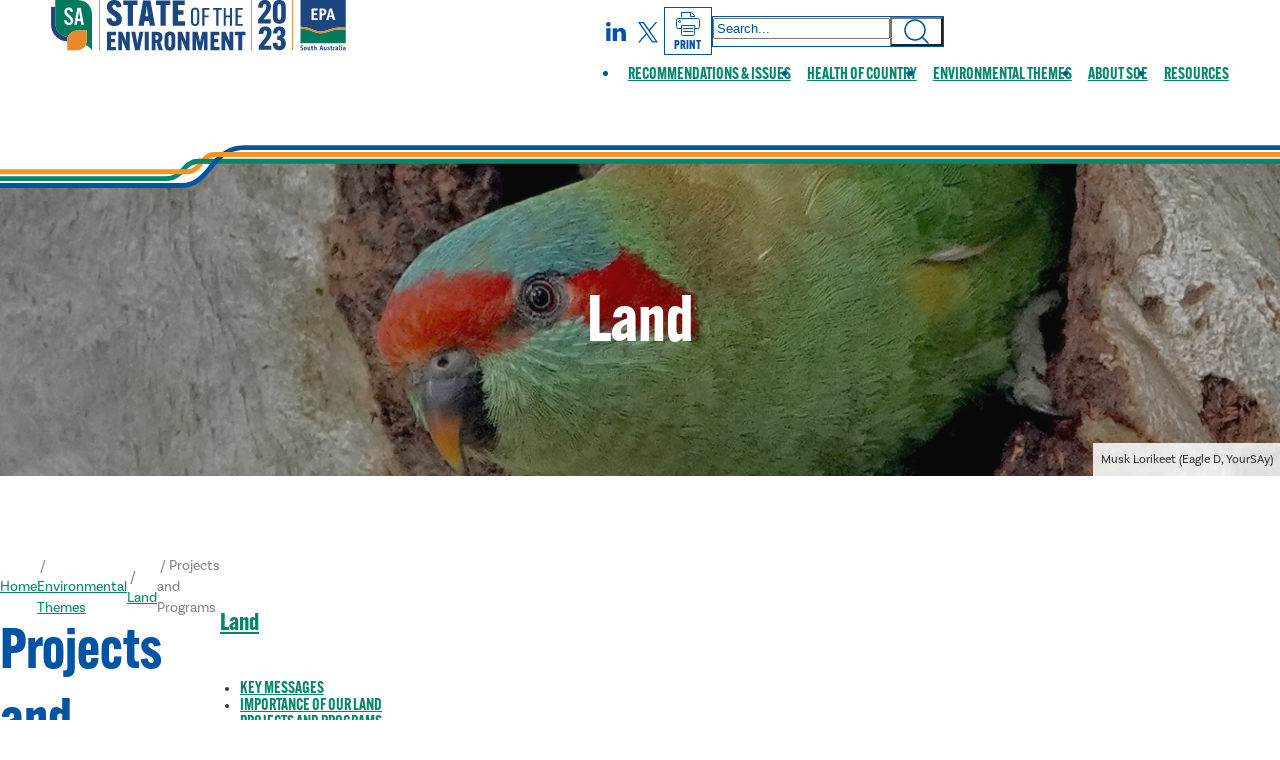

--- FILE ---
content_type: text/html; charset=UTF-8
request_url: https://soe.epa.sa.gov.au/environmental-themes/land/projects-and-programs
body_size: 46581
content:

    

    

<!DOCTYPE html>
<html lang="en" id="html" class="no-js">

<head>
    <meta charset="utf-8">
    <meta http-equiv="X-UA-Compatible" content="IE=Edge">
    <meta name="viewport" content="width=device-width, initial-scale=1">

            <!-- Template: 01_core/_blocks/meta.twig.twig -->

                                                                                    <meta property="og:type" content="article" >

            <meta property="article:published_time" content="2024-02-20T13:32:00+1030" >
            <meta property="article:author" content="Josie Gale" >
    
        <meta property="og:url" content="https://soe.epa.sa.gov.au/environmental-themes/land/projects-and-programs"><meta property="og:site_name" content="State of the Environment 2023" >        <meta property="og:image" content="https://soe.epa.sa.gov.au/files/images/Land/_facebookPost/Land-Photo-Bird-by-Eagle-D-YourSAy-Biodiversity-increase-improved-land-management-practices.jpeg">
    
    
    <meta name="twitter:card" content="summary_large_image"><meta name="twitter:site" content="@SA_EPA">
        <meta name="twitter:card" content="summary_large_image">
    <meta name="twitter:image" content="https://soe.epa.sa.gov.au/files/images/Land/_facebookPost/Land-Photo-Bird-by-Eagle-D-YourSAy-Biodiversity-increase-improved-land-management-practices.jpeg">
    

    
                
    <base href="https://soe.epa.sa.gov.au/">

        <link rel="apple-touch-icon" sizes="180x180" href="assets/favicon/apple-touch-icon.png">
    <link rel="icon" type="image/png" sizes="32x32" href="assets/favicon/favicon-32x32.png">
    <link rel="icon" type="image/png" sizes="16x16" href="assets/favicon/favicon-16x16.png">
    <link rel="manifest" href="assets/favicon/site.webmanifest">
    <link rel="mask-icon" href="assets/favicon/safari-pinned-tab.svg" color="#5bbad5">
    <meta name="msapplication-TileColor" content="#1c1c1c">
    <meta name="theme-color" content="#ffffff">

        <script type="text/javascript">var ROOT = '/';</script>
    <script type="text/javascript" src="//ajax.googleapis.com/ajax/libs/jquery/2.1.4/jquery.min.js"></script>

            <script src="https://soe.epa.sa.gov.au/js/skin.js?_v=1708052966"></script>
    
            <link href="https://soe.epa.sa.gov.au/css/base.css?_v=1756775111" rel="stylesheet">
        <link href="https://soe.epa.sa.gov.au/css/components.css?_v=1756775115" rel="stylesheet">
                <link href="https://soe.epa.sa.gov.au/css/print.css?_v=1709621329" rel="stylesheet" media="print">
    
    <link rel="preload" as="font" href="https://use.typekit.net/pos8xvt.css" crossorigin>
    <link rel="stylesheet" href="https://use.typekit.net/pos8xvt.css">

                    <!-- Add a tracking id -->
    


<title>State of the Environment 2023 | Projects and Programs</title>
<script>window.dataLayer = window.dataLayer || [];
function gtag(){dataLayer.push(arguments)};
gtag('js', new Date());
gtag('config', 'G-B2MWL2K7XX', {'send_page_view': true,'anonymize_ip': false,'link_attribution': false,'allow_display_features': false});
</script><meta name="generator" content="SEOmatic">
<meta name="referrer" content="no-referrer-when-downgrade">
<meta name="robots" content="all">
<meta content="en_EN" property="og:locale">
<meta content="State of the Environment 2023" property="og:site_name">
<meta content="website" property="og:type">
<meta content="https://soe.epa.sa.gov.au/environmental-themes/land/projects-and-programs" property="og:url">
<meta content="Projects and Programs" property="og:title">
<meta name="twitter:card" content="summary_large_image">
<meta name="twitter:creator" content="@">
<meta name="twitter:title" content="Projects and Programs">
<link href="https://soe.epa.sa.gov.au/environmental-themes/land/projects-and-programs" rel="canonical">
<link href="https://soe.epa.sa.gov.au" rel="home">
<link type="text/plain" href="https://soe.epa.sa.gov.au/humans.txt" rel="author">
<script src="https://soe.epa.sa.gov.au/cpresources/59d73f3/kbtrace.min.js?v=1708569093" data-path="actions/errorlog/report/index" data-uid="6a8cfbbf-aee9-4f8c-ac51-e4bfe60d6879" data-token="ba2f33557e712da54c4c7fa5bd8c8e3ceac886ad492d40dbc2b5af03fbc4b2cc" defer async></script>
<script>(function(cb) {
    if (document.readyState == 'complete') cb();
    else document.addEventListener('DOMContentLoaded', cb);
})(function() {
    document.removeEventListener('DOMContentLoaded', this);


    const menu = document.querySelector('.primary-nav-container');
    const menuToggleButton = document.querySelector('.js-menu-open-close');
    const depth2Submenus = document.querySelectorAll('.subnav--depth-2');

    // Check for click events on the menu toggle button
    menuToggleButton.addEventListener("click", toggleMenu, false);

    function toggleMenu() {
        if(menu.classList.contains('js-menu--open')) {
            menu.classList.remove('js-menu--open');
            menuToggleButton.setAttribute('aria-pressed', false);
        } else {
            menu.classList.add('js-menu--open');
            menuToggleButton.setAttribute('aria-pressed', true);

            openAncestor();
        }
    }

    // Toggle sub-menu
    const submenuToggles = document.querySelectorAll('.js-togg-submenu');

    submenuToggles.forEach(submenuToggle => {
        submenuToggle.addEventListener("click", toggleSubmenuEvent, false);
    })

    function toggleSubmenuEvent(e) {
        let $parentMenuItem = e.target.closest('.list-item--has-children');
        toggleSubmenu($parentMenuItem);
    }

    function toggleSubmenu($parentMenuItem) {
        if($parentMenuItem.classList.contains('list-item--has-children-open')) {
            $parentMenuItem.classList.remove('list-item--has-children-open');
        } else {
            $parentMenuItem.classList.add('list-item--has-children-open');
        }
    }

    // Ensure the current ancestor section is open for the mobile menu
    function openAncestor() {
        let $activeAncestor = document.querySelectorAll('.list-item--current-ancestor');

        if($activeAncestor) {
            $activeAncestor.forEach(ancestor => {
                toggleSubmenu(ancestor)
            })
        }
    }

    // Ensure any depth two items don't hit or overflow the sides of the screen
    function positionDepth2Submenus() {
        depth2Submenus.forEach(submenu => {
            if(submenu.getBoundingClientRect().right >= window.innerWidth - 12) {
                submenu.style.left = 'auto';
                submenu.style.right = '100%';
            } else {
                                submenu.style.left = '100%';
                submenu.style.right = 'auto';
            }
        })
    }

    if(!!depth2Submenus && depth2Submenus.length > 0) {
        positionDepth2Submenus();
        window.addEventListener("resize", positionDepth2Submenus);
    }

});</script></head>

<body  class="environmental-themes inner"><script async src="https://www.googletagmanager.com/gtag/js?id=G-B2MWL2K7XX"></script>
<script>window.addEventListener("load", function () {
    const mobileBreakpoint = 992;
    const headerParentAnchor = document.getElementById('header');
    let headerTopOffset = headerParentAnchor.getBoundingClientRect().top + window.scrollY;
    window.__headerTopOffset = headerTopOffset;
    const activeRibbons = [];
    const navigation = document.querySelector('#nav');
    const searchParentAnchor = document.getElementById('search-accommodation');
    let windowHeight = window.innerHeight || window.screen.height;
    let currentScrollValue;

    /* --------------------------------------
    Sticky header on scroll
    -------------------------------------- */
    function stickyHeader() {
        if(currentScrollValue >= (window.__headerTopOffset)) {
            document.documentElement.classList.add('header--sticky');
        } else if(currentScrollValue < (window.__headerTopOffset)) {
            document.documentElement.classList.remove('header--sticky');
        }
    }

    window.__stickyHeader = stickyHeader;

    /* --------------------------------------
    Move the mobile menu sit at the bottom of the header
    -------------------------------------- */
    function moveMobileMenu() {
        // When there are alerts the mobile menu need to be moved with the scroll to ensure it sits beneath the header until the header becomes fixed
        if(window.innerWidth < mobileBreakpoint && activeRibbons.length > 0) {
            if(currentScrollValue < (window.__headerTopOffset)) {
                console.log('animate the menu top');
                document.documentElement.classList.add('menu--scroll-responsive');
                navigation.style.top = headerParentAnchor.getBoundingClientRect().bottom + 'px';
            } else {
                document.documentElement.classList.remove('menu--scroll-responsive');
                navigation.style.top = '54px';

                requestAnimationFrame(() => {
                    navigation.style = undefined;
                });
            }
        } else if(window.innerWidth > mobileBreakpoint && activeRibbons.length > 0) {
            navigation.style = undefined;
        }
    }

    window.__moveMobileMenu = moveMobileMenu;

    /* --------------------------------------
    Shrink header height on scroll
    -------------------------------------- */
    function shrinkHeader() {
        let shrinkScrollPoint = headerParentAnchor.getBoundingClientRect().height;
        if(window.innerWidth >= mobileBreakpoint && currentScrollValue >= shrinkScrollPoint) {
            document.documentElement.classList.add('header--shrink');
        } else if(window.innerWidth >= mobileBreakpoint && currentScrollValue < shrinkScrollPoint) {
            document.documentElement.classList.remove('header--shrink');
        }
    }

    // On scroll event
    window.addEventListener('scroll', function() {
        currentScrollValue = window.pageYOffset || document.documentElement.scrollTop || document.body.scrollTop || 0;
        shrinkHeader();
        window.__stickyHeader();
        window.__moveMobileMenu();
    }, false);

    // On page load
    currentScrollValue = window.pageYOffset || document.documentElement.scrollTop || document.body.scrollTop || 0;
    shrinkHeader();
    window.__moveMobileMenu();

    // If there are active ribbons let the ribbon alert code handle setting the point when the header is sticky.
    // the header sticky toggle point needs to account for the alert ribbons
    if (activeRibbons.length == 0) {
        window.__stickyHeader();
    }
});</script>
    <!-- googleoff: all -->
<div class="old-browser__banner">
    <div class="old-browser__center">
        <p>This website uses modern construction techniques, which may not render correctly in your old browser. <br>We recommend updating your browser for the best online experience.</p> <p>Visit <a href="http://browsehappy.com/">browsehappy.com</a> to help you select an upgrade.</p>
    </div>
</div>
<!-- googleon: all -->

<script>
(function() {
    try {
        Promise.resolve();     // IE:-- S:8    iOS:8
        new URLSearchParams(); // IE:-- S:10.1 iOS:10.3
        new Proxy({}, {});     // IE:-- S:10   iOS:10
    }
    catch (error) {
        console.log("Detected unsupported browser:", error.message);
        document.documentElement.className += " old-browser ";
    }
})();
</script>

    <!-- Template: 01_core/_blocks/scripts-body.twig.twig -->

    

    <a class="-vis-hidden" href="#content">Skip to Content</a>

    <div id="wrap">


        <!-- Template: 01_core/_layouts/ribbon-alert.twig.twig -->




                    <!-- Template: 01_core/_layouts/header.twig.twig -->


<header id="header">

    <div class="header">

        <div class="container">

            <a class="header__logo" href="/" onclick="ga('send', 'event', 'Skin', 'LogoClick');" title="State of the Environment 2023">
                <svg class="logo__img" width="425" height="74" xmlns="http://www.w3.org/2000/svg" xmlns:xlink="http://www.w3.org/1999/xlink" viewBox="0 0 425 74"><defs><polygon id="a" points="0 0 338.467 0 338.467 60.045 0 60.045"/></defs><g fill="none" fill-rule="evenodd"><path fill="#1B467F" d="M92.1428977 61.4789062 92.1428977 56.5992543 86.3625355 56.5992543 86.3625355 51.0072443 93.531392 51.0072443 93.531392 46.2036577 80.7705256 46.2036577 80.8079545 48.9432173 80.8079545 70.2988636 80.7705256 73.0384233 93.6823153 73.0384233 93.6823153 68.234233 86.3625355 68.234233 86.3625355 61.4789062 92.1428977 61.4789062ZM96.7219105 46.2036577 96.7581321 48.9432173 96.7581321 70.2988636 96.7219105 73.0384233 102.200426 73.0384233 102.162997 70.2988636 102.162997 60.9156605C102.162997 59.8652344 102.051314 58.4012784 101.975852 57.4251065L102.126776 57.4251065C102.426811 58.3638494 102.839134 59.4517045 103.439808 60.8027699L108.544034 73.0384233 113.572798 73.0384233 113.536577 70.2988636 113.536577 48.9432173 113.572798 46.2036577 108.094283 46.2036577 108.131712 48.9432173 108.131712 56.5618253C108.131712 57.6134588 108.243395 59.0762074 108.318857 60.0523793L108.131712 60.0523793C107.831676 59.1136364 107.493608 58.1012429 106.892933 56.7127486L102.463033 46.2036577 96.7219105 46.2036577ZM124.982599 59.5651989C124.795455 60.8782315 124.570881 62.604794 124.495419 63.8816051L124.344496 63.8816051C124.270241 62.604794 124.043857 60.8782315 123.856712 59.5651989L121.34233 46.2036577 115.675462 46.2036577 121.229439 73.0384233 127.497585 73.0384233 133.090803 46.2036577 127.497585 46.2036577 124.982599 59.5651989ZM135.153622 46.2036577 135.191655 48.9432173 135.191655 70.2988636 135.153622 73.0384233 140.783061 73.0384233 140.746839 70.2988636 140.746839 48.9432173 140.783061 46.2036577 135.153622 46.2036577ZM152.305149 62.3796165 155.195028 73.0384233 161.125107 73.0384233 157.560298 61.0291548C159.736612 59.6388494 160.526243 57.2379616 160.526243 54.460973L160.526243 54.3855114C160.526243 49.9193892 158.911364 46.2036577 152.380611 46.2036577L145.062038 46.2036577 145.100071 48.9432173 145.100071 70.2988636 145.062038 73.0384233 150.691477 73.0384233 150.654048 70.2988636 150.654048 62.3796165 152.305149 62.3796165ZM150.654048 50.8943537 151.817365 50.8943537C154.294318 50.8943537 154.85696 52.4337713 154.85696 54.3100497L154.85696 54.3855114C154.85696 56.2611861 154.331747 57.8006037 151.741903 57.8006037L150.654048 57.8006037 150.654048 50.8943537ZM171.296129 73.4893821C173.585334 73.4893821 175.349929 72.9267401 176.589311 71.8382812 178.240412 70.412358 179.065661 68.0851207 179.065661 62.7919389L179.065661 56.450142C179.065661 51.1569602 178.240412 48.829723 176.589311 47.403196 175.349929 46.3527699 173.585334 45.7520952 171.296129 45.7520952 169.006321 45.7520952 167.206108 46.3527699 165.966726 47.403196 164.315625 48.829723 163.526598 51.1569602 163.526598 56.450142L163.526598 62.7919389C163.526598 68.0851207 164.315625 70.412358 165.966726 71.8382812 167.206108 72.9267401 169.006321 73.4893821 171.296129 73.4893821L171.296129 73.4893821ZM171.296129 68.4606179C169.157244 68.4606179 169.157244 66.1333807 169.157244 63.9552557L169.157244 55.2862216C169.157244 53.1087003 169.157244 50.7808594 171.296129 50.7808594 173.436222 50.7808594 173.436222 53.1087003 173.436222 55.2862216L173.436222 63.9552557C173.436222 66.1333807 173.436222 68.4606179 171.296129 68.4606179L171.296129 68.4606179ZM182.743963 46.2036577 182.780185 48.9432173 182.780185 70.2988636 182.743963 73.0384233 188.222479 73.0384233 188.184446 70.2988636 188.184446 60.9156605C188.184446 59.8652344 188.072763 58.4012784 187.997301 57.4251065L188.148224 57.4251065C188.448864 58.3638494 188.860582 59.4517045 189.461257 60.8027699L194.566087 73.0384233 199.594851 73.0384233 199.558629 70.2988636 199.558629 48.9432173 199.594851 46.2036577 194.116335 46.2036577 194.153764 48.9432173 194.153764 56.5618253C194.153764 57.6134588 194.265447 59.0762074 194.340909 60.0523793L194.153764 60.0523793C193.853729 59.1136364 193.515661 58.1012429 192.914986 56.7127486L188.485085 46.2036577 182.743963 46.2036577ZM203.873224 73.0384233 208.828338 73.0384233 208.790909 70.2988636 208.790909 59.0019531C208.790909 57.9122869 208.715447 56.4121094 208.677415 55.4359375L208.828338 55.4359375C208.978054 56.4121094 209.240661 57.8760653 209.465234 58.9264915L212.580291 73.0384233 216.709553 73.0384233 219.78718 58.9264915C220.011754 57.8760653 220.238743 56.4121094 220.425888 55.4359375L220.575 55.4359375C220.501349 56.4121094 220.463317 57.9122869 220.463317 59.0019531L220.463317 70.2988636 220.425888 73.0384233 225.416619 73.0384233 225.380398 70.2988636 225.380398 48.9432173 225.416619 46.2036577 218.022585 46.2036577 215.359091 58.1767045C215.133913 59.2271307 214.907528 60.6910866 214.758416 61.7034801L214.607493 61.7034801C214.457777 60.6910866 214.233203 59.2271307 214.006818 58.1767045L211.34272 46.2036577 203.873224 46.2036577 203.911257 48.9432173 203.911257 70.2988636 203.873224 73.0384233ZM241.067969 61.4789062 241.067969 56.5992543 235.287003 56.5992543 235.287003 51.0072443 242.456463 51.0072443 242.456463 46.2036577 229.695597 46.2036577 229.733026 48.9432173 229.733026 70.2988636 229.695597 73.0384233 242.607386 73.0384233 242.607386 68.234233 235.287003 68.234233 235.287003 61.4789062 241.067969 61.4789062ZM245.646982 46.2036577 245.684411 48.9432173 245.684411 70.2988636 245.646982 73.0384233 251.125497 73.0384233 251.089276 70.2988636 251.089276 60.9156605C251.089276 59.8652344 250.976385 58.4012784 250.90032 57.4251065L251.051847 57.4251065C251.351882 58.3638494 251.764205 59.4517045 252.364879 60.8027699L257.469105 73.0384233 262.499077 73.0384233 262.461648 70.2988636 262.461648 48.9432173 262.499077 46.2036577 257.019354 46.2036577 257.056783 48.9432173 257.056783 56.5618253C257.056783 57.6134588 257.168466 59.0762074 257.243928 60.0523793L257.056783 60.0523793C256.756747 59.1136364 256.418679 58.1012429 255.818004 56.7127486L251.389915 46.2036577 245.646982 46.2036577ZM280.213246 51.0072443 280.213246 46.2036577 265.04968 46.2036577 265.04968 51.0072443 269.855682 51.0072443 269.855682 70.2988636 269.817649 73.0384233 275.447088 73.0384233 275.409659 70.2988636 275.409659 51.0072443 280.213246 51.0072443 280.213246 51.0072443ZM79.7593395 26.9826705C80.4264205 34.0096591 84.6323509 37.9083097 91.3013494 37.9083097 97.8665128 37.9083097 102.073047 34.1122869 102.073047 27.9057173 102.073047 23.5452415 100.021094 19.9550781 95.9685014 17.236044L92.1223722 14.7735795C89.7118253 13.0814276 88.2744318 11.7466619 88.2744318 9.74602273 88.2744318 8.05447443 89.3013139 6.87365057 91.0954901 6.87365057 93.0973366 6.87365057 94.0203835 8.31044034 94.4308949 10.7735085L101.662536 10.1565341C101.047976 3.59137074 97.3038707 0 91.2494318 0 84.6323509 0 80.4777344 4.15461648 80.4777344 10.1565341 80.4777344 14.2091264 82.3757457 17.5946378 86.3764205 20.3655895L90.1724432 22.828054C93.045419 24.7761719 94.2250355 26.4182173 94.2250355 28.2655185 94.2250355 29.9576705 93.1474432 31.0346591 91.1993253 31.0346591 88.9928267 31.0346591 87.6079545 29.6491832 86.9927912 26.3675071L79.7593395 26.9826705ZM124.695241 7.18153409 124.695241.616370739 103.971058.616370739 103.971058 7.18153409 110.536222 7.18153409 110.536222 33.5490412 110.486115 37.2931463 118.180185 37.2931463 118.128267 33.5490412 118.128267 7.18153409 124.695241 7.18153409ZM134.74794 30.3681818 141.212891 30.3681818 142.339986 37.2931463 149.932031 37.2931463 143.212926.616370739 132.747905.616370739 125.976882 37.2931463 133.670952 37.2931463 134.74794 30.3681818ZM137.158487 15.2861151C137.466974 13.4400213 137.72294 10.9775568 137.826776 9.54197443L138.133452 9.54197443C138.23608 10.9775568 138.543963 13.4400213 138.800533 15.2861151L140.134091 23.6991832 135.824929 23.6991832 137.158487 15.2861151ZM171.937855 7.18153409 171.937855.616370739 151.213672.616370739 151.213672 7.18153409 157.780646 7.18153409 157.780646 33.5490412 157.728729 37.2931463 165.422798 37.2931463 165.372692 33.5490412 165.372692 7.18153409 171.937855 7.18153409ZM190.968075 21.4926847 190.968075 14.8254972 183.067543 14.8254972 183.067543 7.18153409 192.866087 7.18153409 192.866087.616370739 175.425391.616370739 175.475497 4.36047585 175.475497 33.5490412 175.425391 37.2931463 193.071946 37.2931463 193.071946 30.7267756 183.067543 30.7267756 183.067543 21.4926847 190.968075 21.4926847ZM207.598615 37.7272017C209.369247 37.7272017 210.742045 37.2569247 211.680788 36.4268466 213.053587 35.2713778 213.666939 33.2834162 213.666939 28.9857244L213.666939 19.7757812C213.666939 15.4780895 213.053587 13.4919389 211.680788 12.3364702 210.742045 11.5420099 209.369247 11.0361151 207.598615 11.0361151 205.866016 11.0361151 204.456996 11.5420099 203.518253 12.3364702 202.145455 13.4919389 201.568324 15.4780895 201.568324 19.7757812L201.568324 28.9857244C201.568324 33.2834162 202.145455 35.2713778 203.518253 36.4268466 204.456996 37.2569247 205.866016 37.7272017 207.598615 37.7272017L207.598615 37.7272017ZM207.598615 34.9091619C204.601278 34.9091619 204.601278 32.2722301 204.601278 29.6371094L204.601278 19.1262074C204.601278 16.4892756 204.601278 13.8535511 207.598615 13.8535511 210.633381 13.8535511 210.633381 16.4892756 210.633381 19.1262074L210.633381 29.6371094C210.633381 32.2722301 210.633381 34.9091619 207.598615 34.9091619L207.598615 34.9091619ZM227.066513 25.1583097 227.066513 22.4851563 221.070028 22.4851563 221.070028 14.1052912 228.366868 14.1052912 228.366868 11.4695668 218.037074 11.4695668 218.073295 14.1052912 218.073295 34.6562145 218.037074 37.2931463 221.10625 37.2931463 221.070028 34.6562145 221.070028 25.1583097 227.066513 25.1583097ZM245.846804 14.1052912 245.846804 11.4695668 233.567081 11.4695668 233.567081 14.1052912 238.226385 14.1052912 238.226385 34.6562145 238.190163 37.2931463 241.223722 37.2931463 241.1875 34.6562145 241.1875 14.1052912 245.846804 14.1052912ZM257.836754 11.4695668 257.872976 14.1052912 257.872976 22.4851563 251.804652 22.4851563 251.804652 14.1052912 251.840874 11.4695668 248.771697 11.4695668 248.807315 14.1052912 248.807315 34.6562145 248.771697 37.2931463 251.840874 37.2931463 251.804652 34.6562145 251.804652 25.1583097 257.872976 25.1583097 257.872976 34.6562145 257.836754 37.2931463 260.870312 37.2931463 260.834091 34.6562145 260.834091 14.1052912 260.870312 11.4695668 257.836754 11.4695668ZM274.918857 25.1583097 274.918857 22.4851563 268.922976 22.4851563 268.922976 14.1052912 276.255433 14.1052912 276.255433 11.4695668 265.889418 11.4695668 265.925639 14.1052912 265.925639 34.6562145 265.889418 37.2931463 276.40032 37.2931463 276.40032 34.6562145 268.922976 34.6562145 268.922976 25.1583097 274.918857 25.1583097 274.918857 25.1583097Z"/><polygon fill="#EA882D" points="287.966 73.047 289.402 73.047 289.402 .001 287.966 .001"/><polygon fill="#EA882D" points="347.404 73.047 348.84 73.047 348.84 .001 347.404 .001"/><polygon fill="#EA882D" points="69.002 73.047 70.438 73.047 70.438 .001 69.002 .001"/><path fill="#1B467F" d="M317.747869,47.5203125 C317.747869,42.0888849 314.937678,38.2958807 308.897727,38.2958807 C303.184979,38.2958807 299.391974,41.7145952 299.391974,49.3458807 L299.391974,49.4400568 L305.900391,49.4400568 L305.900391,49.3458807 C305.900391,45.9289773 306.650781,44.101598 308.663494,44.101598 C310.256641,44.101598 311.099396,45.0385298 311.099396,47.5203125 L311.099396,47.6144886 C311.099396,51.031392 309.13196,54.1687855 305.151811,59.0387784 L299.157741,66.8113281 L299.157741,72.3375355 L317.466548,72.3375355 L317.466548,66.3446733 L306.930291,66.3446733 L311.099396,61.2398437 C315.359055,56.0432528 317.747869,52.2955256 317.747869,47.6144886 L317.747869,47.5203125 Z M319.620526,61.9884233 L319.620526,62.0832031 C319.620526,67.1403409 320.837571,69.4814631 322.383629,70.8385653 C323.834908,72.1026989 325.989489,72.9001776 328.797869,72.9001776 C331.560369,72.9001776 333.807919,72.1503906 335.400462,70.7455966 C337.133665,69.200142 338.256534,66.8584162 338.256534,62.6446378 C338.210653,58.3831676 336.757564,55.9013849 333.71495,54.7785156 L333.71495,54.5442827 C336.243217,53.3254261 337.695099,51.6870028 337.695099,47.4726207 C337.648011,44.101598 336.712287,41.854652 335.026172,40.3556818 C333.71495,39.2316051 331.700426,38.2958807 328.892045,38.2958807 C326.456143,38.2958807 324.396342,38.9973722 322.850284,40.4027699 C321.258949,41.854652 319.901847,44.0545099 319.901847,48.6443892 L319.901847,48.737358 L326.363778,48.737358 L326.363778,48.6443892 C326.363778,46.6298651 326.363778,44.101598 328.797869,44.101598 C331.046626,44.101598 331.046626,46.3026634 331.046626,47.8469105 C330.998935,51.1255682 330.156179,51.9212358 327.533736,51.9212358 L326.128942,51.9212358 L326.128942,57.9611861 L327.533736,57.9611861 C330.296236,57.9611861 331.420916,58.9458097 331.468004,62.3645241 C331.468004,64.517294 331.468004,67.0932528 328.750781,67.0932528 C326.176634,67.0932528 326.176634,64.7044389 326.176634,62.0832031 L326.176634,61.9884233 L319.620526,61.9884233 L319.620526,61.9884233 Z"/><mask id="b" fill="#fff"><use xlink:href="#a"/></mask><path fill="#1B467F" d="M316.928658 9.22443182C316.928658 3.79300426 314.118466 0 308.078516 0 302.365767 0 298.572763 3.41871449 298.572763 11.05L298.572763 11.1441761 305.081783 11.1441761 305.081783 11.05C305.081783 7.6324929 305.83157 5.80571733 307.844283 5.80571733 309.437429 5.80571733 310.280185 6.74264915 310.280185 9.22443182L310.280185 9.31860795C310.280185 12.7355114 308.312749 15.8729048 304.333203 20.7428977L298.33853 28.5154474 298.33853 34.0410511 316.647337 34.0410511 316.647337 28.0481889 306.111683 28.0481889 310.280185 22.9439631C314.539844 17.7467685 316.928658 13.9996449 316.928658 9.31860795L316.928658 9.22443182ZM329.008558 34.6042969C331.724574 34.6042969 333.925639 33.901598 335.516974 32.4497159 337.624467 30.5770597 338.467223 27.813956 338.467223 21.3514205L338.467223 13.2510653C338.467223 6.78973722 337.624467 4.02723722 335.516974 2.15397727 333.925639.748579545 331.724574 0 329.008558 0 326.340234 0 324.092685.748579545 322.500142 2.15397727 320.440341 4.02723722 319.596982 6.78973722 319.596982 13.2510653L319.596982 21.3514205C319.596982 27.813956 320.440341 30.6229403 322.500142 32.4497159 324.092685 33.901598 326.340234 34.6042969 329.008558 34.6042969L329.008558 34.6042969ZM329.008558 28.7044034C326.387322 28.7044034 326.387322 26.1755327 326.387322 22.896875L326.387322 11.7056108C326.387322 8.42816051 326.387322 5.89989347 329.008558 5.89989347 331.678693 5.89989347 331.678693 8.42816051 331.678693 11.7056108L331.678693 22.896875C331.678693 26.1755327 331.678693 28.7044034 329.008558 28.7044034L329.008558 28.7044034ZM23.5319602 58.2787287C23.5319602 56.8721236 23.7420455 55.5150213 24.1290128 54.2345881 11.1647017 49.7147372 6.10273437 45.1459872 6.10273437 30.5166903L6.10273437 9.98810369-.0362215909 9.98810369-.0362215909 35.8491122C-.0362215909 49.0060014 10.4595881 59.7028409 23.5319602 60.0445312L23.5319602 58.2787287" mask="url(#b)"/><path fill="#007A5C" d="M36.7570668,0 L6.10273437,0 L6.10273437,30.517294 C6.10273437,45.1465909 11.1647017,49.7153409 24.1290128,54.2351918 C25.8634233,48.4910511 31.1940341,44.3074574 37.5038352,44.3074574 L51.4751065,44.3074574 L51.4751065,59.0737926 C51.4751065,61.2700284 50.9674006,63.3479403 50.0642756,65.1970526 C57.5162642,69.7597656 59.2078125,73.0456676 59.2078125,73.0456676 L59.2078125,23.9587713 C59.2078125,8.23980824 51.4207741,0 36.7570668,0"/><path fill="#EA882D" d="M23.5319602,58.2793324 C23.5319602,50.5629261 29.787429,44.3080611 37.5038352,44.3080611 L51.4751065,44.3080611 L51.4751065,59.0737926 C51.4751065,66.7914063 45.2196378,73.046875 37.5038352,73.046875 L23.5319602,73.046875 L23.5319602,58.2793324"/><path fill="#FFFFFE" d="M22.2605824 29.1620028C22.607706 31.8997514 23.8205256 33.04375 25.6225497 33.04375 27.3201349 33.04375 28.2908736 32.0386009 28.2908736 30.3748224 28.2908736 28.7460582 27.3551491 27.3599787 25.4492898 25.8006392L22.8848011 23.6871094C20.354723 21.7118253 19.2807528 19.4588423 19.2807528 16.9981889 19.2807528 13.1864702 21.8102273 10.760831 25.5181108 10.760831 29.1915838 10.760831 31.2362926 13.1520597 31.6866477 16.9293679L28.1520241 17.4141335C27.9787642 15.4044389 27.1124645 14.0877841 25.4142756 14.0877841 23.9243608 14.0877841 22.9192116 15.0923295 22.9192116 16.8255327 22.9192116 18.4192827 23.9243608 19.701527 25.7263849 21.122017L28.2558594 23.2361506C30.7165128 25.1420099 31.9293324 27.4988281 31.9293324 30.167152 31.9293324 34.0132812 29.468679 36.3700994 25.5875355 36.3700994 21.6713778 36.3700994 19.2457386 33.9100497 18.7953835 29.6129616L22.2605824 29.1620028M38.5464134 27.2561435 42.2549006 27.2561435 40.9032315 19.2511719C40.7299716 18.1421875 40.5911222 16.6172585 40.4872869 15.785973L40.2796165 15.785973C40.2101918 16.6172585 40.0369318 18.1421875 39.8636719 19.2511719L38.5464134 27.2561435ZM37.1259233 35.9541548 33.4524503 35.9541548 37.9572088 11.1767756 42.8090909 11.1767756 47.3144531 35.9541548 43.7104048 35.9541548 42.7746804 30.4792614 38.0266335 30.4792614 37.1259233 35.9541548 37.1259233 35.9541548Z"/><path fill="#1B467F" d="M362.9663,67.2182173 C362.936719,67.2791903 362.89446,67.3184304 362.856428,67.3184304 C362.798473,67.3184304 362.18331,66.8753196 361.470952,66.8753196 C361.015163,66.8753196 360.540057,67.0576349 360.540057,67.6631392 C360.540057,68.4286222 361.697337,68.5735085 362.572088,69.2279119 C363.074964,69.6142756 363.422692,70.1473366 363.422692,70.9164418 C363.422692,72.1998935 362.531037,73.0456676 361.283807,73.0456676 C360.272621,73.0456676 359.213139,72.6007457 359.213139,72.4419744 C359.213139,72.4105824 359.244531,72.3381392 359.261435,72.279581 L359.489631,71.6112926 C359.510156,71.5533381 359.559055,71.5092685 359.598295,71.5092685 C359.659872,71.5092685 360.390945,71.9560014 361.241548,71.9560014 C361.796342,71.9560014 362.134411,71.6541548 362.134411,71.0251065 C362.134411,70.1268111 361.125036,70.0374645 360.113849,69.4102273 C359.588636,69.0878551 359.255398,68.6833807 359.255398,67.8454545 C359.255398,66.3923651 360.280469,65.7856534 361.431712,65.7856534 C362.372266,65.7856534 363.342401,66.2305753 363.342401,66.4020241 C363.342401,66.4303977 363.332741,66.4708452 363.293501,66.5529474 L362.9663,67.2182173 Z M367.19517,70.3785511 C367.19517,69.4416193 367.064773,68.7244318 366.383807,68.7244318 C365.698011,68.7244318 365.570632,69.4416193 365.570632,70.3785511 C365.570632,71.3191051 365.688352,72.0362926 366.383807,72.0362926 C367.075639,72.0362926 367.19517,71.3287642 367.19517,70.3785511 L367.19517,70.3785511 Z M366.383807,73.0456676 C365.045419,73.0456676 364.234055,72.006108 364.234055,70.3785511 C364.234055,68.7528054 365.045419,67.7132457 366.383807,67.7132457 C367.709517,67.7132457 368.531747,68.7528054 368.531747,70.3785511 C368.531747,72.006108 367.720384,73.0456676 366.383807,73.0456676 L366.383807,73.0456676 Z M372.975533,73.017294 C372.917578,73.0378196 372.866868,73.0456676 372.827628,73.0456676 C372.700249,73.0456676 372.621768,72.8567116 372.513104,72.4510298 C372.245668,72.6919034 371.777202,73.0456676 370.99723,73.0456676 C370.451491,73.0456676 369.709553,72.7939276 369.709553,71.5720526 L369.709553,68.0971946 C369.709553,67.9553267 369.778374,67.9462713 369.897905,67.9148793 L370.728587,67.7446378 C370.759979,67.7446378 370.857173,67.7132457 370.888565,67.7132457 C370.947124,67.7132457 370.965838,67.7542969 370.965838,67.9257457 L370.965838,71.1349787 C370.965838,71.521946 371.015945,71.9855824 371.520632,71.9855824 C371.937784,71.9855824 372.264986,71.7622159 372.392365,71.6746804 L372.392365,68.0971946 C372.392365,67.9553267 372.462997,67.9462713 372.57951,67.9148793 L373.412607,67.7446378 C373.44098,67.7446378 373.541797,67.7132457 373.581037,67.7132457 C373.631143,67.7132457 373.651669,67.7542969 373.651669,67.9257457 L373.651669,71.0800426 C373.651669,72.5017401 373.838814,72.4196378 373.838814,72.6526634 C373.838814,72.7027699 373.799574,72.743821 373.730149,72.7625355 L372.975533,73.017294 Z M378.07674,72.5820312 C378.086399,72.6303267 378.095455,72.6303267 378.095455,72.6635298 C378.095455,72.8567116 377.374041,73.0456676 376.700923,73.0456676 C375.424112,73.0456676 375.424112,72.0248224 375.424112,71.0975497 L375.424112,68.826456 L374.719602,68.826456 C374.600071,68.826456 374.580753,68.7938565 374.580753,68.6833807 L374.580753,68.0259588 C374.580753,67.9148793 374.600071,67.8846946 374.719602,67.8846946 L375.424112,67.8846946 L375.424112,66.6139205 C375.424112,66.4823153 375.441016,66.4521307 375.581072,66.4303977 L376.452202,66.3090554 C376.482386,66.3090554 376.521626,66.2993963 376.581392,66.2993963 C376.670739,66.2993963 376.680398,66.353125 376.680398,66.4708452 L376.680398,67.8846946 L377.807493,67.8846946 C377.899254,67.8846946 377.975923,67.8846946 377.975923,67.9945668 C377.975923,68.0181108 377.975923,68.0356179 377.966868,68.0778764 L377.840696,68.6725142 C377.807493,68.812571 377.779723,68.826456 377.660192,68.826456 L376.680398,68.826456 L376.680398,71.270206 C376.680398,71.5913707 376.680398,71.8853693 377.016655,71.8853693 C377.413281,71.8853693 377.660192,71.6933949 377.799645,71.6933949 C377.840696,71.6933949 377.867259,71.7139205 377.876918,71.7543679 L378.07674,72.5820312 Z M382.829013,72.7329545 C382.829013,72.8458452 382.809695,72.8760298 382.690163,72.8760298 L381.710973,72.8760298 C381.592649,72.8760298 381.570916,72.8458452 381.570916,72.7329545 L381.570916,69.6221236 C381.570916,69.2387784 381.523828,68.7745384 381.015518,68.7745384 C380.6038,68.7745384 380.306179,69.0763849 380.177592,69.1977273 L380.177592,72.7329545 C380.177592,72.8458452 380.155256,72.8760298 380.037536,72.8760298 L379.057741,72.8760298 C378.940021,72.8760298 378.917685,72.8458452 378.917685,72.7329545 L378.917685,65.9474432 C378.917685,65.7947088 378.987109,65.7947088 379.106641,65.7651278 L379.940341,65.593679 C379.968111,65.593679 380.058061,65.5622869 380.076776,65.5622869 C380.155256,65.5622869 380.177592,65.6027344 380.177592,65.7741832 L380.177592,68.287358 C380.44201,68.0658026 380.839844,67.7132457 381.542543,67.7132457 C382.592969,67.7132457 382.829013,68.4286222 382.829013,69.3075994 L382.829013,72.7329545 Z M389.714737,68.3815341 C389.624787,67.9855114 389.545099,67.3896662 389.494389,66.9646662 L389.477486,66.9646662 C389.436435,67.3896662 389.346484,67.9758523 389.246271,68.3815341 L388.810405,70.1177557 L390.12223,70.1177557 L389.714737,68.3815341 Z M388.255611,72.6635298 C388.216371,72.8458452 388.197053,72.8760298 388.04794,72.8760298 L387.047621,72.8760298 C386.919034,72.8760298 386.860476,72.8567116 386.85142,72.7830611 C386.85142,72.7329545 386.879794,72.6526634 386.888849,72.6116122 L388.840589,66.1080256 C388.878018,65.9770241 388.890696,65.9571023 389.057315,65.9571023 L390.092045,65.9571023 C390.241761,65.9571023 390.261683,65.9975497 390.301527,66.117081 L392.249645,72.6303267 C392.259304,72.6731889 392.287074,72.7528764 392.287074,72.7939276 C392.287074,72.8567116 392.188068,72.8760298 392.092081,72.8760298 L390.978871,72.8760298 C390.878658,72.8760298 390.859339,72.8458452 390.809233,72.6635298 L390.370348,71.0251065 L388.661293,71.0251065 L388.255611,72.6635298 Z M396.357173,73.017294 C396.298615,73.0378196 396.249716,73.0456676 396.209268,73.0456676 C396.080078,73.0456676 396.003409,72.8567116 395.892933,72.4510298 C395.625497,72.6919034 395.16005,73.0456676 394.37706,73.0456676 C393.834943,73.0456676 393.089382,72.7939276 393.089382,71.5720526 L393.089382,68.0971946 C393.089382,67.9553267 393.160014,67.9462713 393.279545,67.9148793 L394.109624,67.7446378 C394.139808,67.7446378 394.240625,67.7132457 394.268999,67.7132457 C394.326953,67.7132457 394.348686,67.7542969 394.348686,67.9257457 L394.348686,71.1349787 C394.348686,71.521946 394.397585,71.9855824 394.904084,71.9855824 C395.317614,71.9855824 395.644815,71.7622159 395.773402,71.6746804 L395.773402,68.0971946 C395.773402,67.9553267 395.841016,67.9462713 395.963565,67.9148793 L396.794247,67.7446378 C396.822621,67.7446378 396.921626,67.7132457 396.962074,67.7132457 C397.010973,67.7132457 397.03331,67.7542969 397.03331,67.9257457 L397.03331,71.0800426 C397.03331,72.5017401 397.218643,72.4196378 397.218643,72.6526634 C397.218643,72.7027699 397.177592,72.743821 397.109979,72.7625355 L396.357173,73.017294 Z M401.338849,68.8976918 C401.319531,68.9447798 401.267614,68.9852273 401.259766,68.9852273 C401.228374,68.9852273 400.746023,68.7244318 400.110334,68.7244318 C399.733026,68.7244318 399.456534,68.865696 399.456534,69.2085937 C399.456534,69.753125 400.349396,69.7132812 401.049077,70.1883878 C401.437855,70.4491832 401.714347,70.8331321 401.714347,71.4211293 C401.714347,72.3490057 401.071413,73.0456676 400.020987,73.0456676 C399.289915,73.0456676 398.159197,72.6635298 398.159197,72.3900568 C398.159197,72.3598722 398.201456,72.2988991 398.209304,72.257848 L398.424822,71.6837358 C398.446555,71.6318182 398.468892,71.5913707 398.506321,71.5913707 C398.545561,71.5913707 399.308629,72.0362926 399.923189,72.0362926 C400.250391,72.0362926 400.527486,71.8944247 400.527486,71.5328125 C400.527486,70.9448153 399.55554,70.9448153 398.901136,70.5011009 C398.60593,70.300071 398.317969,69.9444957 398.317969,69.359517 C398.317969,68.4400923 399.000142,67.7132457 400.069886,67.7132457 C400.674787,67.7132457 401.615341,67.9758523 401.615341,68.2070668 C401.615341,68.2384588 401.586967,68.3000355 401.566442,68.3392756 L401.338849,68.8976918 Z M405.76392,72.5820312 C405.772976,72.6303267 405.783842,72.6303267 405.783842,72.6635298 C405.783842,72.8567116 405.060618,73.0456676 404.3875,73.0456676 C403.110689,73.0456676 403.110689,72.0248224 403.110689,71.0975497 L403.110689,68.826456 L402.40799,68.826456 C402.288459,68.826456 402.267933,68.7938565 402.267933,68.6833807 L402.267933,68.0259588 C402.267933,67.9148793 402.288459,67.8846946 402.40799,67.8846946 L403.110689,67.8846946 L403.110689,66.6139205 C403.110689,66.4823153 403.131214,66.4521307 403.266442,66.4303977 L404.140589,66.3090554 C404.170774,66.3090554 404.211825,66.2993963 404.266761,66.2993963 C404.357919,66.2993963 404.366974,66.353125 404.366974,66.4708452 L404.366974,67.8846946 L405.497692,67.8846946 C405.584624,67.8846946 405.664311,67.8846946 405.664311,67.9945668 C405.664311,68.0181108 405.664311,68.0356179 405.655256,68.0778764 L405.524858,68.6725142 C405.497692,68.812571 405.469318,68.826456 405.346768,68.826456 L404.366974,68.826456 L404.366974,71.270206 C404.366974,71.5913707 404.366974,71.8853693 404.706854,71.8853693 C405.101669,71.8853693 405.346768,71.6933949 405.488636,71.6933949 C405.524858,71.6933949 405.557457,71.7139205 405.567116,71.7543679 L405.76392,72.5820312 Z M407.845455,72.7329545 C407.845455,72.8458452 407.823722,72.8760298 407.705398,72.8760298 L406.724396,72.8760298 C406.607884,72.8760298 406.584339,72.8458452 406.584339,72.7329545 L406.584339,69.6855114 C406.584339,68.5735085 406.329581,68.3893821 406.329581,68.1581676 C406.329581,68.1189276 406.370632,68.0875355 406.41772,68.0658026 L407.168111,67.7542969 C407.210369,67.7446378 407.259268,67.7132457 407.299716,67.7132457 C407.41804,67.7132457 407.616051,68.1648082 407.66495,68.5089134 C407.855114,68.2776989 408.219744,67.7132457 408.894673,67.7132457 C409.180824,67.7132457 409.468182,67.8140625 409.468182,67.9462713 C409.468182,67.9855114 409.457315,68.0259588 409.446449,68.0464844 L409.141584,68.8976918 C409.131925,68.9254616 409.102344,68.9852273 409.061293,68.9852273 C409.004545,68.9852273 408.82223,68.8753551 408.595845,68.8753551 C408.289169,68.8753551 407.971626,69.2164418 407.845455,69.359517 L407.845455,72.7329545 Z M412.221626,70.6127841 C411.973509,70.6127841 410.827095,70.534304 410.827095,71.4211293 C410.827095,71.8141335 411.100568,72.1099432 411.477876,72.1099432 C411.844318,72.1099432 412.100888,71.8443182 412.221626,71.7229759 L412.221626,70.6127841 Z M412.824112,73.0046165 C412.784872,73.017294 412.737784,73.0456676 412.695526,73.0456676 C412.608594,73.0456676 412.45767,72.6919034 412.408771,72.4419744 C412.21076,72.6417969 411.864844,73.0456676 411.119283,73.0456676 C410.211932,73.0456676 409.635405,72.4419744 409.635405,71.490554 C409.635405,69.782706 411.438636,69.782706 412.221626,69.782706 L412.221626,69.4712003 C412.221626,69.0166193 412.141939,68.7244318 411.51772,68.7244318 C410.964134,68.7244318 410.419602,69.0262784 410.289205,69.0262784 C410.240305,69.0262784 410.199858,68.9653054 410.190199,68.9254616 L409.995206,68.3090909 C409.973473,68.2698509 409.963814,68.2275923 409.963814,68.1883523 C409.963814,67.9553267 410.941797,67.7132457 411.704261,67.7132457 C412.943643,67.7132457 413.409091,68.287358 413.409091,69.3389915 L413.409091,71.2889205 C413.409091,72.2687145 413.666868,72.4009233 413.666868,72.6007457 C413.666868,72.6417969 413.62642,72.6731889 413.577521,72.6919034 L412.824112,73.0046165 Z M416.983558,72.6840554 C416.992614,72.7329545 417.004084,72.7329545 417.004084,72.7625355 C417.004084,72.9044034 416.47706,73.0456676 416.001953,73.0456676 C414.786719,73.0456676 414.786719,72.0248224 414.786719,71.0975497 L414.786719,65.9474432 C414.786719,65.7947088 414.852521,65.7947088 414.973864,65.7651278 L415.805753,65.593679 C415.835334,65.593679 415.923473,65.5622869 415.943999,65.5622869 C416.02429,65.5622869 416.043004,65.6027344 416.043004,65.7741832 L416.043004,71.278054 C416.043004,71.6022372 416.043004,71.8853693 416.318288,71.8853693 C416.519318,71.8853693 416.646697,71.7942116 416.705256,71.7942116 C416.745703,71.7942116 416.775888,71.8141335 416.785547,71.8551847 L416.983558,72.6840554 Z M418.846555,67.2290838 C418.387749,67.2290838 418.023118,66.8566051 418.023118,66.3923651 C418.023118,65.9251065 418.387749,65.5622869 418.846555,65.5622869 C419.29027,65.5622869 419.656712,65.9251065 419.656712,66.3923651 C419.656712,66.8566051 419.29027,67.2290838 418.846555,67.2290838 L418.846555,67.2290838 Z M419.479226,72.7329545 C419.479226,72.8458452 419.4587,72.8760298 419.340376,72.8760298 L418.361186,72.8760298 C418.238033,72.8760298 418.221129,72.8458452 418.221129,72.7329545 L418.221129,68.826456 L417.458061,68.826456 C417.337322,68.826456 417.319815,68.7938565 417.319815,68.6833807 L417.319815,68.0259588 C417.319815,67.9148793 417.337322,67.8846946 417.458061,67.8846946 L419.340376,67.8846946 C419.4587,67.8846946 419.479226,67.9148793 419.479226,68.0259588 L419.479226,72.7329545 Z M423.303018,70.6127841 C423.054901,70.6127841 421.903658,70.534304 421.903658,71.4211293 C421.903658,71.8141335 422.18196,72.1099432 422.558061,72.1099432 C422.924503,72.1099432 423.180469,71.8443182 423.303018,71.7229759 L423.303018,70.6127841 Z M423.903693,73.0046165 C423.866264,73.017294 423.816158,73.0456676 423.775107,73.0456676 C423.688778,73.0456676 423.540874,72.6919034 423.488956,72.4419744 C423.292152,72.6417969 422.943217,73.0456676 422.202486,73.0456676 C421.289098,73.0456676 420.714986,72.4419744 420.714986,71.490554 C420.714986,69.782706 422.520028,69.782706 423.303018,69.782706 L423.303018,69.4712003 C423.303018,69.0166193 423.223331,68.7244318 422.597301,68.7244318 C422.041903,68.7244318 421.499787,69.0262784 421.370597,69.0262784 C421.32049,69.0262784 421.279439,68.9653054 421.271591,68.9254616 L421.07358,68.3090909 C421.053054,68.2698509 421.042188,68.2275923 421.042188,68.1883523 C421.042188,67.9553267 422.021982,67.7132457 422.785653,67.7132457 C424.022017,67.7132457 424.488672,68.287358 424.488672,69.3389915 L424.488672,71.2889205 C424.488672,72.2687145 424.745241,72.4009233 424.745241,72.6007457 C424.745241,72.6417969 424.706001,72.6731889 424.654084,72.6919034 L423.903693,73.0046165 L423.903693,73.0046165 Z"/><path fill="#007A5C" d="M369.219957,42.7897727 C373.907635,43.9410156 382.672656,48.6709517 389.099574,48.2556108 C395.538565,47.843892 404.479865,44.2996094 407.191051,43.6325284 C409.903445,42.9642401 413.526811,42.2899148 424.78267,42.8356534 L424.78267,62.7732244 L359.352592,62.7732244 L359.352592,41.5491832 C359.352592,41.5491832 364.534091,41.6385298 369.219957,42.7897727"/><path fill="#1B467F" d="M369.225391,40.1129972 C373.913068,41.2636364 382.679901,45.9923651 389.109837,45.5788352 C395.543999,45.1671165 404.485298,41.6222301 407.199503,40.9557528 C409.910689,40.2856534 413.533452,39.6143466 424.788104,40.1582741 L424.788104,0.0615767045 L359.358026,0.0645951705 L359.358026,38.8687855 C359.358026,38.8687855 364.540732,38.9617543 369.225391,40.1129972"/><path fill="#EA882D" d="M424.792933,40.1576705 C413.538281,39.6125355 409.915518,40.2856534 407.202521,40.9551491 C404.493146,41.620419 395.550639,45.1665128 389.111044,45.5800426 C382.685938,45.9935724 373.919105,41.2618253 369.231428,40.1123935 C364.545561,38.9611506 359.365874,38.8687855 359.365874,38.8687855 L359.358026,41.5461648 C359.358026,41.5461648 364.539524,41.6391335 369.225391,42.7903764 C373.911257,43.9379972 382.679901,48.6715554 389.105007,48.2562145 C395.543999,47.8444957 404.485298,44.298402 407.194673,43.6331321 C409.908878,42.9648437 413.532244,42.2905185 424.786293,42.834446"/><path fill="#FFFFFE" d="M384.277273,28.5872869 C384.277273,29.0231534 384.20483,29.096804 383.800959,29.096804 L375.982528,29.096804 C375.578054,29.096804 375.483878,29.0231534 375.483878,28.5872869 L375.483878,12.9981179 C375.483878,12.5622514 375.578054,12.4916193 375.982528,12.4916193 L383.777415,12.4916193 C384.253729,12.4916193 384.37326,12.5399148 384.37326,12.7590554 C384.37326,12.879794 384.347905,12.9268821 384.300817,13.0971236 L383.848047,14.7198509 C383.75206,15.0844815 383.492472,15.1080256 383.304119,15.1080256 L378.691903,15.1080256 L378.691903,19.1087003 L382.733026,19.1087003 C383.161044,19.1087003 383.229865,19.1793324 383.229865,19.6182173 L383.229865,21.218608 C383.229865,21.6556818 383.135689,21.728125 382.733026,21.728125 L378.691903,21.728125 L378.691903,26.4785866 L383.777415,26.4785866 C384.20483,26.4785866 384.277273,26.5528409 384.277273,26.9899148 L384.277273,28.5872869 Z M390.864773,19.9085938 C392.273793,19.9085938 393.603729,19.6665128 393.603729,17.2197443 C393.603729,15.1080256 392.344425,15.0355824 391.105043,15.0355824 L390.124041,15.0355824 L390.124041,19.9085938 L390.864773,19.9085938 Z M390.124041,28.5872869 C390.124041,29.0231534 390.029261,29.096804 389.62358,29.096804 L387.414666,29.096804 C387.010192,29.096804 386.914205,29.0231534 386.914205,28.5872869 L386.914205,12.9981179 C386.914205,12.5622514 387.010192,12.4916193 387.414666,12.4916193 L391.270455,12.4916193 C393.201065,12.4916193 396.813565,12.4916193 396.813565,17.0501065 C396.813565,21.0507813 393.889879,22.4549716 391.394212,22.4549716 L390.124041,22.4549716 L390.124041,28.5872869 Z M403.44272,18.3082031 C403.229013,17.3628196 403.037038,15.9338778 402.919318,14.9148438 L402.870419,14.9148438 C402.774432,15.9338778 402.562536,17.3392756 402.326491,18.3082031 L401.279084,22.4785156 L404.416477,22.4785156 L403.44272,18.3082031 Z M399.945526,28.5872869 C399.851349,29.0231534 399.801243,29.096804 399.447479,29.096804 L397.044176,29.096804 C396.736293,29.096804 396.593217,29.0485085 396.569673,28.878267 C396.569673,28.7575284 396.640305,28.565554 396.665661,28.4665483 L401.348509,12.8532315 C401.447514,12.5399148 401.46804,12.4916193 401.873722,12.4916193 L404.345845,12.4916193 C404.700817,12.4916193 404.751527,12.5857955 404.843892,12.879794 L409.501989,28.5154474 C409.52674,28.6144531 409.597976,28.8046165 409.597976,28.9018111 C409.597976,29.0485085 409.360121,29.096804 409.124077,29.096804 L406.458771,29.096804 C406.224538,29.096804 406.172621,29.0231534 406.056712,28.5872869 L405.010511,24.6608665 L400.919283,24.6608665 L399.945526,28.5872869 L399.945526,28.5872869 Z"/></g></svg>
            </a>

            <div class="header__navs">

                <div class="header-top-nav">
                    
                                        
    <ul class="social-list social-list--primary">
                                    <li class="social-list__item">
    <a href="https://www.linkedin.com/company/southaust-epa" target="_blank">


        <svg class="social-linkedin" width="24" height="24" xmlns="http://www.w3.org/2000/svg" viewBox="0 0 24 24">
  <path fill="#FFF" d="M6.50757674,21.0075767 L6.50757674,8.20757674 L2.20757674,8.20757674 L2.20757674,21.0075767 L6.50757674,21.0075767 Z M6.70757674,4.40757674 C6.80757674,3.20757674 5.90757674,2.10757674 4.70757674,2.00757674 C4.60757674,2.00757674 4.50757674,2.00757674 4.40757674,2.00757674 C3.20757674,1.90757674 2.10757674,2.80757674 2.00757674,4.10757674 C1.90757674,5.40757674 2.80757674,6.40757674 4.10757674,6.50757674 C4.20757674,6.40757674 4.30757674,6.40757674 4.30757674,6.40757674 C5.50757674,6.50757674 6.60757674,5.60757674 6.70757674,4.40757674 Z M13.0075767,21.0075767 L13.0075767,13.9075767 C13.0075767,13.5075767 13.0075767,13.2075767 13.1075767,12.9075767 C13.4075767,12.0075767 14.3075767,11.3075767 15.3075767,11.3075767 C16.8075767,11.3075767 17.5075767,12.5075767 17.5075767,14.2075767 L17.5075767,21.1075767 L21.9075767,21.1075767 L21.9075767,13.7075767 C21.9075767,9.80757674 19.8075767,7.90757674 17.0075767,7.90757674 C15.4075767,7.80757674 13.9075767,8.70757674 13.1075767,10.1075767 L13.1075767,8.20757674 L8.80757674,8.20757674 L8.80757674,21.0075767 L13.0075767,21.0075767 Z"/>
</svg>


        <span class="-vis-hidden">Follow us on Linkedin</span>
    </a>
</li>
            <li class="social-list__item">
    <a href="https://twitter.com/SA_EPA" target="_blank">


        <svg class="social-twitter" width="24" height="24" viewBox="0 0 24 24" xmlns="http://www.w3.org/2000/svg"><path d="m13.9027167 10.6547333 7.44545-8.6547333h-1.7643334l-6.4648833 7.51478333-5.16348333-7.51478333h-5.95546667l7.8082 11.3636833-7.8082 9.0758167h1.76443333l6.82708337-7.9358667 5.4530166 7.9358667h5.9554667l-8.0977167-11.7847667zm-2.4166334 2.8090667-.7911333-1.1315667-6.29476667-9.0039933h2.71006667l5.07995 7.26651.7911333 1.1315667 6.6033334 9.44535h-2.7100667l-5.3885167-7.7074334z"/></svg>

        <span class="-vis-hidden">Follow us on Twitter</span>
    </a>
</li>
        </ul>

                        <button
        class="print-button print-button--header"
        value="Print"
        type="button"
        onclick="window.print();"
    >

    <svg xmlns="http://www.w3.org/2000/svg" viewBox="0 0 24 24" height="24" width="24"><path d="M7.5 19.499h9M7.5 16.499h9M5.5 16.5h-3a2.006 2.006 0 0 1-2-2v-6a2.006 2.006 0 0 1 2-2h19a2.006 2.006 0 0 1 2 2v6a2.006 2.006 0 0 1-2 2h-3M5.5 4.5v-4h9.586a1 1 0 0 1 .707.293l2.414 2.414a1 1 0 0 1 .293.707V4.5" fill="none" stroke="#0054a1" stroke-linecap="round" stroke-linejoin="round"/><path d="M18.5 22.5a1 1 0 0 1-1 1h-11a1 1 0 0 1-1-1v-9h13ZM2.5 9.499a1 1 0 1 0 2 0 1 1 0 1 0-2 0M14.5.499v4h4" fill="none" stroke="#0054a1" stroke-linecap="round" stroke-linejoin="round"/></svg>

    <span class="print-button__label">Print<span class="-vis-hidden"> page</span></span>
    </button>
 

                    <!-- Template: search/_siteSearchForm.twig.twig -->


<form class="search-site__form search-site__form--header" action="https://soe.epa.sa.gov.au/search">

    <div class="form-row form-row--capsule">
        


<div class="field--text  field--hidden-label"  data-field-name="keyword">
    <div class="field-label">
        <label for="q">
            Search
            
        </label>
    </div>
    <div class="field-input">
        <input id="q" class="textbox" type="text" name="q" value="" placeholder="Search..."  >
    </div>
    </div>


                    <button type="submit" value="Search">
                <svg xmlns="http://www.w3.org/2000/svg" width="25" height="25" viewBox="0 0 25 25"><g fill="none" fill-rule="evenodd" stroke="#6E6E6E" stroke-linecap="round" stroke-linejoin="round" stroke-width="1.5" transform="translate(1 1)"><path d="M0,10 C0,15.5228475 4.4771525,20 10,20 C15.5228475,20 20,15.5228475 20,10 C20,4.4771525 15.5228475,0 10,0 C4.4771525,0 0,4.4771525 0,10"/><line x1="23" x2="17.071" y1="23" y2="17.071"/></g></svg>
            </button>
            </div>
    
</form>



                </div>


                <!-- Template: 01_core/_layouts/primary-navigation.twig.twig -->










<div class="mobile-menu">
        <button
        class="print-button print-button--header"
        value="Print"
        type="button"
        onclick="window.print();"
    >

    <svg xmlns="http://www.w3.org/2000/svg" viewBox="0 0 24 24" height="24" width="24"><path d="M7.5 19.499h9M7.5 16.499h9M5.5 16.5h-3a2.006 2.006 0 0 1-2-2v-6a2.006 2.006 0 0 1 2-2h19a2.006 2.006 0 0 1 2 2v6a2.006 2.006 0 0 1-2 2h-3M5.5 4.5v-4h9.586a1 1 0 0 1 .707.293l2.414 2.414a1 1 0 0 1 .293.707V4.5" fill="none" stroke="#0054a1" stroke-linecap="round" stroke-linejoin="round"/><path d="M18.5 22.5a1 1 0 0 1-1 1h-11a1 1 0 0 1-1-1v-9h13ZM2.5 9.499a1 1 0 1 0 2 0 1 1 0 1 0-2 0M14.5.499v4h4" fill="none" stroke="#0054a1" stroke-linecap="round" stroke-linejoin="round"/></svg>

    <span class="print-button__label">Print<span class="-vis-hidden"> page</span></span>
    </button>
 
    <a class="search-btn" href="/search" title="site search">
        <svg xmlns="http://www.w3.org/2000/svg" width="24" height="24" viewBox="0 0 24 24"><g fill="#0054A1"><path d="M10.5,0 C16.2989899,0 21,4.70101013 21,10.5 C21,16.2989899 16.2989899,21 10.5,21 C4.70101013,21 0,16.2989899 0,10.5 L0.00377424464,10.2157049 C0.154426556,4.54814202 4.79607553,0 10.5,0 Z M10.5,1 C5.25329488,1 1,5.25329488 1,10.5 C1,15.7467051 5.25329488,20 10.5,20 C15.7467051,20 20,15.7467051 20,10.5 C20,5.25329488 15.7467051,1 10.5,1 Z"/><path d="M17.2174466,17.2174466 C17.4127088,17.0221845 17.7292912,17.0221845 17.9245534,17.2174466 L23.8535534,23.1464466 C24.0488155,23.3417088 24.0488155,23.6582912 23.8535534,23.8535534 C23.6582912,24.0488155 23.3417088,24.0488155 23.1464466,23.8535534 L17.2174466,17.9245534 C17.0221845,17.7292912 17.0221845,17.4127088 17.2174466,17.2174466 Z"/></g></svg>
        <span class="print-button__label">Search</span>
    </a>
    <button class="menu-btn js-menu-open-close">
        <svg id="menu-button" xmlns="http://www.w3.org/2000/svg" width="48" height="48" viewBox="0 0 48 48">
    <g fill="currentColor" fill-rule="evenodd">
        <rect id="top" x="10" y="24" width="28" height="2"></rect>
        <rect id="middle" x="10" y="24" width="28" height="2"></rect>
        <rect id="bottom" x="10" y="24" width="28" height="2"></rect>
    </g>
</svg>

    </button>
</div>

 

<nav id="nav" class="primary-nav-container" aria-label="Main menu">

    <ul class="primary-nav">

        
            
                                                            
            
                
                                                            
                                            <li class="list-item list-item--default list-item--lvl-1 list-item--both-menus list-item--has-children  ">
                            <a class="list-item__link" href="https://soe.epa.sa.gov.au/recommendations-and-issues">Recommendations &amp; Issues</a>
                                                        <span class="subnav-toggle js-togg-submenu">
    <svg width="24" height="24" viewBox="0 0 24 24" xmlns="http://www.w3.org/2000/svg"><path stroke="#595959" stroke-width="2.25" d="M5.5 9l6.5 6.665L18.485 9" fill="none" fill-rule="evenodd"/></svg>

    <span class="-vis-hidden">Toggle Submenu</span>
</span>
 
                                                                                        <ul class="subnav subnav--depth-1">
                                                            <li class="list-item list-item--default list-item--lvl-2 list-item--both-menus   ">
                            <a class="list-item__link" href="https://soe.epa.sa.gov.au/recommendations-and-issues/statement-epa-board-chair">Statement from EPA Board Presiding Member</a>
                                                                                </li>
                                            <li class="list-item list-item--default list-item--lvl-2 list-item--both-menus list-item--has-children  ">
                            <a class="list-item__link" href="https://soe.epa.sa.gov.au/recommendations-and-issues/recommendations">Recommendations</a>
                                                        <span class="subnav-toggle js-togg-submenu">
    <svg width="24" height="24" viewBox="0 0 24 24" xmlns="http://www.w3.org/2000/svg"><path stroke="#595959" stroke-width="2.25" d="M5.5 9l6.5 6.665L18.485 9" fill="none" fill-rule="evenodd"/></svg>

    <span class="-vis-hidden">Toggle Submenu</span>
</span>
 
                                                                                        <ul class="subnav subnav--depth-2">
                                                            <li class="list-item list-item--default list-item--lvl-3 list-item--both-menus   ">
                            <a class="list-item__link" href="https://soe.epa.sa.gov.au/recommendations-and-issues/recommendations/taking-action">Taking Action</a>
                                                                                </li>
                                            <li class="list-item list-item--default list-item--lvl-3 list-item--both-menus   ">
                            <a class="list-item__link" href="https://soe.epa.sa.gov.au/recommendations-and-issues/recommendations/responding-to-climate-change">Responding to Climate Change</a>
                                                                                </li>
                                            <li class="list-item list-item--default list-item--lvl-3 list-item--both-menus   ">
                            <a class="list-item__link" href="https://soe.epa.sa.gov.au/recommendations-and-issues/recommendations/biodiversity-protection">Biodiversity Protection</a>
                                                                                </li>
                                            <li class="list-item list-item--default list-item--lvl-3 list-item--both-menus   ">
                            <a class="list-item__link" href="https://soe.epa.sa.gov.au/recommendations-and-issues/recommendations/management-of-plastics">Management of Plastics</a>
                                                                                </li>
                                            <li class="list-item list-item--default list-item--lvl-3 list-item--both-menus   ">
                            <a class="list-item__link" href="https://soe.epa.sa.gov.au/recommendations-and-issues/recommendations/aboriginal-values-and-knowledge">Aboriginal Values &amp; Knowledge</a>
                                                                                </li>
                                                    </ul>
                                                    </li>
                                            <li class="list-item list-item--default list-item--lvl-2 list-item--both-menus   ">
                            <a class="list-item__link" href="https://soe.epa.sa.gov.au/recommendations-and-issues/government-response-to-2023-soer">Government Response to 2023 SOER Recommendations</a>
                                                                                </li>
                                            <li class="list-item list-item--default list-item--lvl-2 list-item--both-menus list-item--has-children  ">
                            <a class="list-item__link" href="https://soe.epa.sa.gov.au/recommendations-and-issues/significant-issues">Significant Issues</a>
                                                        <span class="subnav-toggle js-togg-submenu">
    <svg width="24" height="24" viewBox="0 0 24 24" xmlns="http://www.w3.org/2000/svg"><path stroke="#595959" stroke-width="2.25" d="M5.5 9l6.5 6.665L18.485 9" fill="none" fill-rule="evenodd"/></svg>

    <span class="-vis-hidden">Toggle Submenu</span>
</span>
 
                                                                                        <ul class="subnav subnav--depth-2">
                                                            <li class="list-item list-item--default list-item--lvl-3 list-item--both-menus   ">
                            <a class="list-item__link" href="https://soe.epa.sa.gov.au/recommendations-and-issues/significant-issues/population-growth">Population Growth</a>
                                                                                </li>
                                            <li class="list-item list-item--default list-item--lvl-3 list-item--both-menus   ">
                            <a class="list-item__link" href="https://soe.epa.sa.gov.au/recommendations-and-issues/significant-issues/environmental-reporting">Environmental Reporting</a>
                                                                                </li>
                                            <li class="list-item list-item--default list-item--lvl-3 list-item--both-menus   ">
                            <a class="list-item__link" href="https://soe.epa.sa.gov.au/recommendations-and-issues/significant-issues/marine-ecosystem-based-management">Marine Ecosystem-Based Management</a>
                                                                                </li>
                                            <li class="list-item list-item--default list-item--lvl-3 list-item--both-menus   ">
                            <a class="list-item__link" href="https://soe.epa.sa.gov.au/recommendations-and-issues/significant-issues/integrated-management-of-water">Integrated Management of Water</a>
                                                                                </li>
                                            <li class="list-item list-item--default list-item--lvl-3 list-item--both-menus   ">
                            <a class="list-item__link" href="https://soe.epa.sa.gov.au/recommendations-and-issues/significant-issues/emerging-areas">Emerging Areas</a>
                                                                                </li>
                                                    </ul>
                                                    </li>
                                            <li class="list-item list-item--default list-item--lvl-2 list-item--both-menus   ">
                            <a class="list-item__link" href="https://soe.epa.sa.gov.au/recommendations-and-issues/responding-to-2018-recommendations">Progress on the 2018 Recommendations</a>
                                                                                </li>
                                                    </ul>
                                                    </li>
                    
                            
        
            
                                                            
            
                
                                                            
                                            <li class="list-item list-item--default list-item--lvl-1 list-item--both-menus list-item--has-children  ">
                            <a class="list-item__link" href="https://soe.epa.sa.gov.au/health-of-country">Health of Country</a>
                                                        <span class="subnav-toggle js-togg-submenu">
    <svg width="24" height="24" viewBox="0 0 24 24" xmlns="http://www.w3.org/2000/svg"><path stroke="#595959" stroke-width="2.25" d="M5.5 9l6.5 6.665L18.485 9" fill="none" fill-rule="evenodd"/></svg>

    <span class="-vis-hidden">Toggle Submenu</span>
</span>
 
                                                                                        <ul class="subnav subnav--depth-1">
                                                            <li class="list-item list-item--default list-item--lvl-2 list-item--both-menus   ">
                            <a class="list-item__link" href="https://soe.epa.sa.gov.au/health-of-country/perspectives-of-aboriginal-people-2">Importance of Healthy Country</a>
                                                                                </li>
                                            <li class="list-item list-item--default list-item--lvl-2 list-item--both-menus   ">
                            <a class="list-item__link" href="https://soe.epa.sa.gov.au/health-of-country/perspectives-of-aboriginal-people">Perspectives of Aboriginal People</a>
                                                                                </li>
                                            <li class="list-item list-item--default list-item--lvl-2 list-item--both-menus   ">
                            <a class="list-item__link" href="https://soe.epa.sa.gov.au/health-of-country/working-together">Working Together</a>
                                                                                </li>
                                            <li class="list-item list-item--default list-item--lvl-2 list-item--both-menus   ">
                            <a class="list-item__link" href="https://soe.epa.sa.gov.au/health-of-country/perspectives-of-aboriginal-people-2-2">What More Should We Do</a>
                                                                                </li>
                                                    </ul>
                                                    </li>
                    
                            
        
            
                                                            
            
                
                                                            
                                            <li class="list-item list-item--default list-item--lvl-1 list-item--both-menus list-item--has-children list-item--current-ancestor ">
                            <a class="list-item__link" href="https://soe.epa.sa.gov.au/environmental-themes">Environmental Themes</a>
                                                        <span class="subnav-toggle js-togg-submenu">
    <svg width="24" height="24" viewBox="0 0 24 24" xmlns="http://www.w3.org/2000/svg"><path stroke="#595959" stroke-width="2.25" d="M5.5 9l6.5 6.665L18.485 9" fill="none" fill-rule="evenodd"/></svg>

    <span class="-vis-hidden">Toggle Submenu</span>
</span>
 
                                                                                        <ul class="subnav subnav--depth-1">
                                                            <li class="list-item list-item--default list-item--lvl-2 list-item--both-menus list-item--has-children  ">
                            <a class="list-item__link" href="https://soe.epa.sa.gov.au/environmental-themes/climate">Climate</a>
                                                        <span class="subnav-toggle js-togg-submenu">
    <svg width="24" height="24" viewBox="0 0 24 24" xmlns="http://www.w3.org/2000/svg"><path stroke="#595959" stroke-width="2.25" d="M5.5 9l6.5 6.665L18.485 9" fill="none" fill-rule="evenodd"/></svg>

    <span class="-vis-hidden">Toggle Submenu</span>
</span>
 
                                                                                        <ul class="subnav subnav--depth-2">
                                                            <li class="list-item list-item--default list-item--lvl-3 list-item--both-menus   ">
                            <a class="list-item__link" href="https://soe.epa.sa.gov.au/environmental-themes/climate/key-messages">Key Messages</a>
                                                                                </li>
                                            <li class="list-item list-item--default list-item--lvl-3 list-item--both-menus   ">
                            <a class="list-item__link" href="https://soe.epa.sa.gov.au/environmental-themes/climate/climate-summaries">Our Climate</a>
                                                                                </li>
                                            <li class="list-item list-item--default list-item--lvl-3 list-item--both-menus   ">
                            <a class="list-item__link" href="https://soe.epa.sa.gov.au/environmental-themes/climate/climate-change-causes">Causes of Climate Change</a>
                                                                                </li>
                                            <li class="list-item list-item--default list-item--lvl-3 list-item--both-menus list-item--has-children  ">
                            <a class="list-item__link" href="https://soe.epa.sa.gov.au/environmental-themes/climate/climate-change-impact">Impacts of Climate Change</a>
                                                        <span class="subnav-toggle js-togg-submenu">
    <svg width="24" height="24" viewBox="0 0 24 24" xmlns="http://www.w3.org/2000/svg"><path stroke="#595959" stroke-width="2.25" d="M5.5 9l6.5 6.665L18.485 9" fill="none" fill-rule="evenodd"/></svg>

    <span class="-vis-hidden">Toggle Submenu</span>
</span>
 
                                                                                        <ul class="subnav subnav--depth-3">
                                                            <li class="list-item list-item--default list-item--lvl-4 list-item--both-menus   ">
                            <a class="list-item__link" href="https://soe.epa.sa.gov.au/environmental-themes/climate/climate-change-impact/bushfires">Bushfires</a>
                                                                                </li>
                                            <li class="list-item list-item--default list-item--lvl-4 list-item--both-menus   ">
                            <a class="list-item__link" href="https://soe.epa.sa.gov.au/environmental-themes/climate/climate-change-impact/temperature">Temperature</a>
                                                                                </li>
                                            <li class="list-item list-item--default list-item--lvl-4 list-item--both-menus   ">
                            <a class="list-item__link" href="https://soe.epa.sa.gov.au/environmental-themes/climate/climate-change-impact/rainfall">Rainfall</a>
                                                                                </li>
                                            <li class="list-item list-item--default list-item--lvl-4 list-item--both-menus   ">
                            <a class="list-item__link" href="https://soe.epa.sa.gov.au/environmental-themes/climate/climate-change-impact/seas">Seas</a>
                                                                                </li>
                                            <li class="list-item list-item--default list-item--lvl-4 list-item--both-menus   ">
                            <a class="list-item__link" href="https://soe.epa.sa.gov.au/environmental-themes/climate/climate-change-impact/extreme-weather">Extreme Weather</a>
                                                                                </li>
                                                    </ul>
                                                    </li>
                                            <li class="list-item list-item--default list-item--lvl-3 list-item--both-menus list-item--has-children  ">
                            <a class="list-item__link" href="https://soe.epa.sa.gov.au/environmental-themes/climate/responding-to-climate-change">Responding to Climate Change</a>
                                                        <span class="subnav-toggle js-togg-submenu">
    <svg width="24" height="24" viewBox="0 0 24 24" xmlns="http://www.w3.org/2000/svg"><path stroke="#595959" stroke-width="2.25" d="M5.5 9l6.5 6.665L18.485 9" fill="none" fill-rule="evenodd"/></svg>

    <span class="-vis-hidden">Toggle Submenu</span>
</span>
 
                                                                                        <ul class="subnav subnav--depth-3">
                                                            <li class="list-item list-item--default list-item--lvl-4 list-item--both-menus   ">
                            <a class="list-item__link" href="https://soe.epa.sa.gov.au/environmental-themes/climate/responding-to-climate-change/emissions-reduction">Emissions Reduction</a>
                                                                                </li>
                                            <li class="list-item list-item--default list-item--lvl-4 list-item--both-menus   ">
                            <a class="list-item__link" href="https://soe.epa.sa.gov.au/environmental-themes/climate/responding-to-climate-change/carbon-capture">Carbon Capture and Storage</a>
                                                                                </li>
                                            <li class="list-item list-item--default list-item--lvl-4 list-item--both-menus   ">
                            <a class="list-item__link" href="https://soe.epa.sa.gov.au/environmental-themes/climate/responding-to-climate-change/adaptation">Adaptation</a>
                                                                                </li>
                                                    </ul>
                                                    </li>
                                            <li class="list-item list-item--default list-item--lvl-3 list-item--both-menus   ">
                            <a class="list-item__link" href="https://soe.epa.sa.gov.au/environmental-themes/climate/climate-resources">Resources</a>
                                                                                </li>
                                                    </ul>
                                                    </li>
                                            <li class="list-item list-item--default list-item--lvl-2 list-item--both-menus list-item--has-children  ">
                            <a class="list-item__link" href="https://soe.epa.sa.gov.au/environmental-themes/air">Air</a>
                                                        <span class="subnav-toggle js-togg-submenu">
    <svg width="24" height="24" viewBox="0 0 24 24" xmlns="http://www.w3.org/2000/svg"><path stroke="#595959" stroke-width="2.25" d="M5.5 9l6.5 6.665L18.485 9" fill="none" fill-rule="evenodd"/></svg>

    <span class="-vis-hidden">Toggle Submenu</span>
</span>
 
                                                                                        <ul class="subnav subnav--depth-2">
                                                            <li class="list-item list-item--default list-item--lvl-3 list-item--both-menus   ">
                            <a class="list-item__link" href="https://soe.epa.sa.gov.au/environmental-themes/air/key-messages">Key Messages</a>
                                                                                </li>
                                            <li class="list-item list-item--default list-item--lvl-3 list-item--both-menus   ">
                            <a class="list-item__link" href="https://soe.epa.sa.gov.au/environmental-themes/air/importance-of-clean-air">Importance of Clean Air</a>
                                                                                </li>
                                            <li class="list-item list-item--default list-item--lvl-3 list-item--both-menus   ">
                            <a class="list-item__link" href="https://soe.epa.sa.gov.au/environmental-themes/air/state-of-our-air">State of Our Air</a>
                                                                                </li>
                                            <li class="list-item list-item--default list-item--lvl-3 list-item--both-menus list-item--has-children  ">
                            <a class="list-item__link" href="https://soe.epa.sa.gov.au/environmental-themes/air/managing-pollution-sources">Managing Pollution Sources</a>
                                                        <span class="subnav-toggle js-togg-submenu">
    <svg width="24" height="24" viewBox="0 0 24 24" xmlns="http://www.w3.org/2000/svg"><path stroke="#595959" stroke-width="2.25" d="M5.5 9l6.5 6.665L18.485 9" fill="none" fill-rule="evenodd"/></svg>

    <span class="-vis-hidden">Toggle Submenu</span>
</span>
 
                                                                                        <ul class="subnav subnav--depth-3">
                                                            <li class="list-item list-item--default list-item--lvl-4 list-item--both-menus   ">
                            <a class="list-item__link" href="https://soe.epa.sa.gov.au/environmental-themes/air/managing-pollution-sources/transport-air">Transport</a>
                                                                                </li>
                                            <li class="list-item list-item--default list-item--lvl-4 list-item--both-menus   ">
                            <a class="list-item__link" href="https://soe.epa.sa.gov.au/environmental-themes/air/managing-pollution-sources/wood-smoke-pollution">Wood Smoke</a>
                                                                                </li>
                                            <li class="list-item list-item--default list-item--lvl-4 list-item--both-menus   ">
                            <a class="list-item__link" href="https://soe.epa.sa.gov.au/environmental-themes/air/managing-pollution-sources/industry">Industry</a>
                                                                                </li>
                                                    </ul>
                                                    </li>
                                            <li class="list-item list-item--default list-item--lvl-3 list-item--both-menus   ">
                            <a class="list-item__link" href="https://soe.epa.sa.gov.au/environmental-themes/air/tracking-emissions-through-npi">Tracking emissions through NPI</a>
                                                                                </li>
                                            <li class="list-item list-item--default list-item--lvl-3 list-item--both-menus   ">
                            <a class="list-item__link" href="https://soe.epa.sa.gov.au/environmental-themes/air/air-resources">Resources</a>
                                                                                </li>
                                                    </ul>
                                                    </li>
                                            <li class="list-item list-item--default list-item--lvl-2 list-item--both-menus list-item--has-children list-item--current-ancestor ">
                            <a class="list-item__link" href="https://soe.epa.sa.gov.au/environmental-themes/land">Land</a>
                                                        <span class="subnav-toggle js-togg-submenu">
    <svg width="24" height="24" viewBox="0 0 24 24" xmlns="http://www.w3.org/2000/svg"><path stroke="#595959" stroke-width="2.25" d="M5.5 9l6.5 6.665L18.485 9" fill="none" fill-rule="evenodd"/></svg>

    <span class="-vis-hidden">Toggle Submenu</span>
</span>
 
                                                                                        <ul class="subnav subnav--depth-2">
                                                            <li class="list-item list-item--default list-item--lvl-3 list-item--both-menus   ">
                            <a class="list-item__link" href="https://soe.epa.sa.gov.au/environmental-themes/land/key-messages">Key Messages</a>
                                                                                </li>
                                            <li class="list-item list-item--default list-item--lvl-3 list-item--both-menus   ">
                            <a class="list-item__link" href="https://soe.epa.sa.gov.au/environmental-themes/land/importance-of-our-land">Importance of Our Land</a>
                                                                                </li>
                                            <li class="list-item list-item--default list-item--lvl-3 list-item--both-menus   list-item--current-item">
                            <a class="list-item__link" href="https://soe.epa.sa.gov.au/environmental-themes/land/projects-and-programs">Projects and Programs</a>
                                                                                </li>
                                            <li class="list-item list-item--default list-item--lvl-3 list-item--both-menus list-item--has-children  ">
                            <a class="list-item__link" href="https://soe.epa.sa.gov.au/environmental-themes/land/state-of-our-land">State of Our Land</a>
                                                        <span class="subnav-toggle js-togg-submenu">
    <svg width="24" height="24" viewBox="0 0 24 24" xmlns="http://www.w3.org/2000/svg"><path stroke="#595959" stroke-width="2.25" d="M5.5 9l6.5 6.665L18.485 9" fill="none" fill-rule="evenodd"/></svg>

    <span class="-vis-hidden">Toggle Submenu</span>
</span>
 
                                                                                        <ul class="subnav subnav--depth-3">
                                                            <li class="list-item list-item--default list-item--lvl-4 list-item--both-menus   ">
                            <a class="list-item__link" href="https://soe.epa.sa.gov.au/environmental-themes/land/state-of-our-land/soils">Soils</a>
                                                                                </li>
                                            <li class="list-item list-item--default list-item--lvl-4 list-item--both-menus   ">
                            <a class="list-item__link" href="https://soe.epa.sa.gov.au/environmental-themes/land/state-of-our-land/land-habitats">Habitats</a>
                                                                                </li>
                                            <li class="list-item list-item--default list-item--lvl-4 list-item--both-menus   ">
                            <a class="list-item__link" href="https://soe.epa.sa.gov.au/environmental-themes/land/state-of-our-land/biodiversity">Biodiversity</a>
                                                                                </li>
                                            <li class="list-item list-item--default list-item--lvl-4 list-item--both-menus   ">
                            <a class="list-item__link" href="https://soe.epa.sa.gov.au/environmental-themes/land/state-of-our-land/invasive-species">Invasive Species</a>
                                                                                </li>
                                            <li class="list-item list-item--default list-item--lvl-4 list-item--both-menus   ">
                            <a class="list-item__link" href="https://soe.epa.sa.gov.au/environmental-themes/land/state-of-our-land/conservation-land">Conservation, Protection &amp; Restoration</a>
                                                                                </li>
                                                    </ul>
                                                    </li>
                                            <li class="list-item list-item--default list-item--lvl-3 list-item--both-menus list-item--has-children  ">
                            <a class="list-item__link" href="https://soe.epa.sa.gov.au/environmental-themes/land/pressures-and-responses">Pressures and Responses</a>
                                                        <span class="subnav-toggle js-togg-submenu">
    <svg width="24" height="24" viewBox="0 0 24 24" xmlns="http://www.w3.org/2000/svg"><path stroke="#595959" stroke-width="2.25" d="M5.5 9l6.5 6.665L18.485 9" fill="none" fill-rule="evenodd"/></svg>

    <span class="-vis-hidden">Toggle Submenu</span>
</span>
 
                                                                                        <ul class="subnav subnav--depth-3">
                                                            <li class="list-item list-item--default list-item--lvl-4 list-item--both-menus   ">
                            <a class="list-item__link" href="https://soe.epa.sa.gov.au/environmental-themes/land/pressures-and-responses/land-climate-change">Climate Change</a>
                                                                                </li>
                                            <li class="list-item list-item--default list-item--lvl-4 list-item--both-menus   ">
                            <a class="list-item__link" href="https://soe.epa.sa.gov.au/environmental-themes/land/pressures-and-responses/land-pollution">Pollution</a>
                                                                                </li>
                                            <li class="list-item list-item--default list-item--lvl-4 list-item--both-menus   ">
                            <a class="list-item__link" href="https://soe.epa.sa.gov.au/environmental-themes/land/pressures-and-responses/land-resource-use">Resource Use</a>
                                                                                </li>
                                            <li class="list-item list-item--default list-item--lvl-4 list-item--both-menus   ">
                            <a class="list-item__link" href="https://soe.epa.sa.gov.au/environmental-themes/land/pressures-and-responses/land-habitat-modification">Habitat Modification</a>
                                                                                </li>
                                            <li class="list-item list-item--default list-item--lvl-4 list-item--both-menus   ">
                            <a class="list-item__link" href="https://soe.epa.sa.gov.au/environmental-themes/land/pressures-and-responses/land-pests">Pest Species &amp; Diseases</a>
                                                                                </li>
                                                    </ul>
                                                    </li>
                                            <li class="list-item list-item--default list-item--lvl-3 list-item--both-menus   ">
                            <a class="list-item__link" href="https://soe.epa.sa.gov.au/environmental-themes/land/resources-land">Resources</a>
                                                                                </li>
                                                    </ul>
                                                    </li>
                                            <li class="list-item list-item--default list-item--lvl-2 list-item--both-menus list-item--has-children  ">
                            <a class="list-item__link" href="https://soe.epa.sa.gov.au/environmental-themes/waters">Waters</a>
                                                        <span class="subnav-toggle js-togg-submenu">
    <svg width="24" height="24" viewBox="0 0 24 24" xmlns="http://www.w3.org/2000/svg"><path stroke="#595959" stroke-width="2.25" d="M5.5 9l6.5 6.665L18.485 9" fill="none" fill-rule="evenodd"/></svg>

    <span class="-vis-hidden">Toggle Submenu</span>
</span>
 
                                                                                        <ul class="subnav subnav--depth-2">
                                                            <li class="list-item list-item--default list-item--lvl-3 list-item--both-menus   ">
                            <a class="list-item__link" href="https://soe.epa.sa.gov.au/environmental-themes/waters/water-key-messages">Key Messages</a>
                                                                                </li>
                                            <li class="list-item list-item--default list-item--lvl-3 list-item--both-menus   ">
                            <a class="list-item__link" href="https://soe.epa.sa.gov.au/environmental-themes/waters/importance-water">Importance of Water</a>
                                                                                </li>
                                            <li class="list-item list-item--default list-item--lvl-3 list-item--both-menus   ">
                            <a class="list-item__link" href="https://soe.epa.sa.gov.au/environmental-themes/waters/water-monitoring-and-reporting">Monitoring and Reporting</a>
                                                                                </li>
                                            <li class="list-item list-item--default list-item--lvl-3 list-item--both-menus list-item--has-children  ">
                            <a class="list-item__link" href="https://soe.epa.sa.gov.au/environmental-themes/waters/state-of-our-waters">State of our Waters</a>
                                                        <span class="subnav-toggle js-togg-submenu">
    <svg width="24" height="24" viewBox="0 0 24 24" xmlns="http://www.w3.org/2000/svg"><path stroke="#595959" stroke-width="2.25" d="M5.5 9l6.5 6.665L18.485 9" fill="none" fill-rule="evenodd"/></svg>

    <span class="-vis-hidden">Toggle Submenu</span>
</span>
 
                                                                                        <ul class="subnav subnav--depth-3">
                                                            <li class="list-item list-item--default list-item--lvl-4 list-item--both-menus   ">
                            <a class="list-item__link" href="https://soe.epa.sa.gov.au/environmental-themes/waters/state-of-our-waters/natural-surface-waters">Natural Surface Waters</a>
                                                                                </li>
                                            <li class="list-item list-item--default list-item--lvl-4 list-item--both-menus   ">
                            <a class="list-item__link" href="https://soe.epa.sa.gov.au/environmental-themes/waters/state-of-our-waters/groundwater">Groundwater</a>
                                                                                </li>
                                                    </ul>
                                                    </li>
                                            <li class="list-item list-item--default list-item--lvl-3 list-item--both-menus list-item--has-children  ">
                            <a class="list-item__link" href="https://soe.epa.sa.gov.au/environmental-themes/waters/protecting-our-waters">Pressures &amp; Responses</a>
                                                        <span class="subnav-toggle js-togg-submenu">
    <svg width="24" height="24" viewBox="0 0 24 24" xmlns="http://www.w3.org/2000/svg"><path stroke="#595959" stroke-width="2.25" d="M5.5 9l6.5 6.665L18.485 9" fill="none" fill-rule="evenodd"/></svg>

    <span class="-vis-hidden">Toggle Submenu</span>
</span>
 
                                                                                        <ul class="subnav subnav--depth-3">
                                                            <li class="list-item list-item--default list-item--lvl-4 list-item--both-menus   ">
                            <a class="list-item__link" href="https://soe.epa.sa.gov.au/environmental-themes/waters/protecting-our-waters/climate-change">Climate Change</a>
                                                                                </li>
                                            <li class="list-item list-item--default list-item--lvl-4 list-item--both-menus   ">
                            <a class="list-item__link" href="https://soe.epa.sa.gov.au/environmental-themes/waters/protecting-our-waters/resource-use">Resource Use</a>
                                                                                </li>
                                            <li class="list-item list-item--default list-item--lvl-4 list-item--both-menus   ">
                            <a class="list-item__link" href="https://soe.epa.sa.gov.au/environmental-themes/waters/protecting-our-waters/water-habitat-modification">Habitat Modification</a>
                                                                                </li>
                                            <li class="list-item list-item--default list-item--lvl-4 list-item--both-menus   ">
                            <a class="list-item__link" href="https://soe.epa.sa.gov.au/environmental-themes/waters/protecting-our-waters/pollution">Pollution</a>
                                                                                </li>
                                            <li class="list-item list-item--default list-item--lvl-4 list-item--both-menus   ">
                            <a class="list-item__link" href="https://soe.epa.sa.gov.au/environmental-themes/waters/protecting-our-waters/pest-species-and-diseases">Pest Species and Diseases</a>
                                                                                </li>
                                                    </ul>
                                                    </li>
                                            <li class="list-item list-item--default list-item--lvl-3 list-item--both-menus   ">
                            <a class="list-item__link" href="https://soe.epa.sa.gov.au/environmental-themes/waters/water-resources">Resources</a>
                                                                                </li>
                                                    </ul>
                                                    </li>
                                            <li class="list-item list-item--default list-item--lvl-2 list-item--both-menus list-item--has-children  ">
                            <a class="list-item__link" href="https://soe.epa.sa.gov.au/environmental-themes/sea">Sea</a>
                                                        <span class="subnav-toggle js-togg-submenu">
    <svg width="24" height="24" viewBox="0 0 24 24" xmlns="http://www.w3.org/2000/svg"><path stroke="#595959" stroke-width="2.25" d="M5.5 9l6.5 6.665L18.485 9" fill="none" fill-rule="evenodd"/></svg>

    <span class="-vis-hidden">Toggle Submenu</span>
</span>
 
                                                                                        <ul class="subnav subnav--depth-2">
                                                            <li class="list-item list-item--default list-item--lvl-3 list-item--both-menus   ">
                            <a class="list-item__link" href="https://soe.epa.sa.gov.au/environmental-themes/sea/sea-key-messages">Key Messages</a>
                                                                                </li>
                                            <li class="list-item list-item--default list-item--lvl-3 list-item--both-menus   ">
                            <a class="list-item__link" href="https://soe.epa.sa.gov.au/environmental-themes/sea/importance-of-our-sea">Importance of Our Sea</a>
                                                                                </li>
                                            <li class="list-item list-item--default list-item--lvl-3 list-item--both-menus   ">
                            <a class="list-item__link" href="https://soe.epa.sa.gov.au/environmental-themes/sea/sea-monitoring-and-reporting">Monitoring and Reporting</a>
                                                                                </li>
                                            <li class="list-item list-item--default list-item--lvl-3 list-item--both-menus list-item--has-children  ">
                            <a class="list-item__link" href="https://soe.epa.sa.gov.au/environmental-themes/sea/state-of-our-sea">State of Our Sea</a>
                                                        <span class="subnav-toggle js-togg-submenu">
    <svg width="24" height="24" viewBox="0 0 24 24" xmlns="http://www.w3.org/2000/svg"><path stroke="#595959" stroke-width="2.25" d="M5.5 9l6.5 6.665L18.485 9" fill="none" fill-rule="evenodd"/></svg>

    <span class="-vis-hidden">Toggle Submenu</span>
</span>
 
                                                                                        <ul class="subnav subnav--depth-3">
                                                            <li class="list-item list-item--default list-item--lvl-4 list-item--both-menus   ">
                            <a class="list-item__link" href="https://soe.epa.sa.gov.au/environmental-themes/sea/state-of-our-sea/habitats-and-ecosystems">Habitats and Ecosystems</a>
                                                                                </li>
                                            <li class="list-item list-item--default list-item--lvl-4 list-item--both-menus   ">
                            <a class="list-item__link" href="https://soe.epa.sa.gov.au/environmental-themes/sea/state-of-our-sea/flora-and-fauna">Flora and Fauna</a>
                                                                                </li>
                                            <li class="list-item list-item--default list-item--lvl-4 list-item--both-menus   ">
                            <a class="list-item__link" href="https://soe.epa.sa.gov.au/environmental-themes/sea/state-of-our-sea/marine-parks">Marine Parks</a>
                                                                                </li>
                                                    </ul>
                                                    </li>
                                            <li class="list-item list-item--default list-item--lvl-3 list-item--both-menus list-item--has-children  ">
                            <a class="list-item__link" href="https://soe.epa.sa.gov.au/environmental-themes/sea/protecting-our-sea">Pressures and Responses</a>
                                                        <span class="subnav-toggle js-togg-submenu">
    <svg width="24" height="24" viewBox="0 0 24 24" xmlns="http://www.w3.org/2000/svg"><path stroke="#595959" stroke-width="2.25" d="M5.5 9l6.5 6.665L18.485 9" fill="none" fill-rule="evenodd"/></svg>

    <span class="-vis-hidden">Toggle Submenu</span>
</span>
 
                                                                                        <ul class="subnav subnav--depth-3">
                                                            <li class="list-item list-item--default list-item--lvl-4 list-item--both-menus   ">
                            <a class="list-item__link" href="https://soe.epa.sa.gov.au/environmental-themes/sea/protecting-our-sea/climate-change">Climate Change</a>
                                                                                </li>
                                            <li class="list-item list-item--default list-item--lvl-4 list-item--both-menus   ">
                            <a class="list-item__link" href="https://soe.epa.sa.gov.au/environmental-themes/sea/protecting-our-sea/sea-pollution">Pollution</a>
                                                                                </li>
                                            <li class="list-item list-item--default list-item--lvl-4 list-item--both-menus   ">
                            <a class="list-item__link" href="https://soe.epa.sa.gov.au/environmental-themes/sea/protecting-our-sea/resource-use">Resource Use</a>
                                                                                </li>
                                            <li class="list-item list-item--default list-item--lvl-4 list-item--both-menus   ">
                            <a class="list-item__link" href="https://soe.epa.sa.gov.au/environmental-themes/sea/protecting-our-sea/sea-habitat-modification">Habitat Modification</a>
                                                                                </li>
                                            <li class="list-item list-item--default list-item--lvl-4 list-item--both-menus   ">
                            <a class="list-item__link" href="https://soe.epa.sa.gov.au/environmental-themes/sea/protecting-our-sea/pests-and-diseases">Pests and Diseases</a>
                                                                                </li>
                                                    </ul>
                                                    </li>
                                            <li class="list-item list-item--default list-item--lvl-3 list-item--both-menus   ">
                            <a class="list-item__link" href="https://soe.epa.sa.gov.au/environmental-themes/sea/sea-resources">Resources</a>
                                                                                </li>
                                                    </ul>
                                                    </li>
                                            <li class="list-item list-item--default list-item--lvl-2 list-item--both-menus list-item--has-children  ">
                            <a class="list-item__link" href="https://soe.epa.sa.gov.au/environmental-themes/river-murray">River Murray</a>
                                                        <span class="subnav-toggle js-togg-submenu">
    <svg width="24" height="24" viewBox="0 0 24 24" xmlns="http://www.w3.org/2000/svg"><path stroke="#595959" stroke-width="2.25" d="M5.5 9l6.5 6.665L18.485 9" fill="none" fill-rule="evenodd"/></svg>

    <span class="-vis-hidden">Toggle Submenu</span>
</span>
 
                                                                                        <ul class="subnav subnav--depth-2">
                                                            <li class="list-item list-item--default list-item--lvl-3 list-item--both-menus   ">
                            <a class="list-item__link" href="https://soe.epa.sa.gov.au/environmental-themes/river-murray/key-messages">Key Messages</a>
                                                                                </li>
                                            <li class="list-item list-item--default list-item--lvl-3 list-item--both-menus   ">
                            <a class="list-item__link" href="https://soe.epa.sa.gov.au/environmental-themes/river-murray/importance-of-the-river-murray">Importance of the River Murray</a>
                                                                                </li>
                                            <li class="list-item list-item--default list-item--lvl-3 list-item--both-menus list-item--has-children  ">
                            <a class="list-item__link" href="https://soe.epa.sa.gov.au/environmental-themes/river-murray/state-of-the-murray">State of the Murray</a>
                                                        <span class="subnav-toggle js-togg-submenu">
    <svg width="24" height="24" viewBox="0 0 24 24" xmlns="http://www.w3.org/2000/svg"><path stroke="#595959" stroke-width="2.25" d="M5.5 9l6.5 6.665L18.485 9" fill="none" fill-rule="evenodd"/></svg>

    <span class="-vis-hidden">Toggle Submenu</span>
</span>
 
                                                                                        <ul class="subnav subnav--depth-3">
                                                            <li class="list-item list-item--default list-item--lvl-4 list-item--both-menus   ">
                            <a class="list-item__link" href="https://soe.epa.sa.gov.au/environmental-themes/river-murray/state-of-the-murray/2022-23-river-murray-flood">2022–23 River Murray Flood</a>
                                                                                </li>
                                            <li class="list-item list-item--default list-item--lvl-4 list-item--both-menus   ">
                            <a class="list-item__link" href="https://soe.epa.sa.gov.au/environmental-themes/river-murray/state-of-the-murray/the-river">The River</a>
                                                                                </li>
                                            <li class="list-item list-item--default list-item--lvl-4 list-item--both-menus   ">
                            <a class="list-item__link" href="https://soe.epa.sa.gov.au/environmental-themes/river-murray/state-of-the-murray/lower-lakes-and-murray-mouth">Lower Lakes and Murray Mouth</a>
                                                                                </li>
                                            <li class="list-item list-item--default list-item--lvl-4 list-item--both-menus   ">
                            <a class="list-item__link" href="https://soe.epa.sa.gov.au/environmental-themes/river-murray/state-of-the-murray/coorong">Coorong</a>
                                                                                </li>
                                                    </ul>
                                                    </li>
                                            <li class="list-item list-item--default list-item--lvl-3 list-item--both-menus   ">
                            <a class="list-item__link" href="https://soe.epa.sa.gov.au/environmental-themes/river-murray/environmental-challenges-2">Environmental Challenges</a>
                                                                                </li>
                                            <li class="list-item list-item--default list-item--lvl-3 list-item--both-menus   ">
                            <a class="list-item__link" href="https://soe.epa.sa.gov.au/environmental-themes/river-murray/what-is-being-done">What is Being Done</a>
                                                                                </li>
                                            <li class="list-item list-item--default list-item--lvl-3 list-item--both-menus   ">
                            <a class="list-item__link" href="https://soe.epa.sa.gov.au/environmental-themes/river-murray/river-murray-resources">Resources</a>
                                                                                </li>
                                                    </ul>
                                                    </li>
                                            <li class="list-item list-item--default list-item--lvl-2 list-item--both-menus list-item--has-children  ">
                            <a class="list-item__link" href="https://soe.epa.sa.gov.au/environmental-themes/liveability">Liveability</a>
                                                        <span class="subnav-toggle js-togg-submenu">
    <svg width="24" height="24" viewBox="0 0 24 24" xmlns="http://www.w3.org/2000/svg"><path stroke="#595959" stroke-width="2.25" d="M5.5 9l6.5 6.665L18.485 9" fill="none" fill-rule="evenodd"/></svg>

    <span class="-vis-hidden">Toggle Submenu</span>
</span>
 
                                                                                        <ul class="subnav subnav--depth-2">
                                                            <li class="list-item list-item--default list-item--lvl-3 list-item--both-menus   ">
                            <a class="list-item__link" href="https://soe.epa.sa.gov.au/environmental-themes/liveability/key-messages">Key Messages</a>
                                                                                </li>
                                            <li class="list-item list-item--default list-item--lvl-3 list-item--both-menus   ">
                            <a class="list-item__link" href="https://soe.epa.sa.gov.au/environmental-themes/liveability/population-growth">Population</a>
                                                                                </li>
                                            <li class="list-item list-item--default list-item--lvl-3 list-item--both-menus   ">
                            <a class="list-item__link" href="https://soe.epa.sa.gov.au/environmental-themes/liveability/water-supply-liveability">Water Supply</a>
                                                                                </li>
                                            <li class="list-item list-item--default list-item--lvl-3 list-item--both-menus   ">
                            <a class="list-item__link" href="https://soe.epa.sa.gov.au/environmental-themes/liveability/stormwater-liveability">Stormwater</a>
                                                                                </li>
                                            <li class="list-item list-item--default list-item--lvl-3 list-item--both-menus   ">
                            <a class="list-item__link" href="https://soe.epa.sa.gov.au/environmental-themes/liveability/green-space">Green Space</a>
                                                                                </li>
                                            <li class="list-item list-item--default list-item--lvl-3 list-item--both-menus   ">
                            <a class="list-item__link" href="https://soe.epa.sa.gov.au/environmental-themes/liveability/transport">Transport</a>
                                                                                </li>
                                            <li class="list-item list-item--default list-item--lvl-3 list-item--both-menus   ">
                            <a class="list-item__link" href="https://soe.epa.sa.gov.au/environmental-themes/liveability/waste">Waste</a>
                                                                                </li>
                                            <li class="list-item list-item--default list-item--lvl-3 list-item--both-menus   ">
                            <a class="list-item__link" href="https://soe.epa.sa.gov.au/environmental-themes/liveability/energy">Energy</a>
                                                                                </li>
                                            <li class="list-item list-item--default list-item--lvl-3 list-item--both-menus   ">
                            <a class="list-item__link" href="https://soe.epa.sa.gov.au/environmental-themes/liveability/noise-odour-and-air-pollution">Noise, Odour and Air Pollution</a>
                                                                                </li>
                                            <li class="list-item list-item--default list-item--lvl-3 list-item--both-menus   ">
                            <a class="list-item__link" href="https://soe.epa.sa.gov.au/environmental-themes/liveability/food-and-fibre-security">Food and Fibre Security</a>
                                                                                </li>
                                            <li class="list-item list-item--default list-item--lvl-3 list-item--both-menus   ">
                            <a class="list-item__link" href="https://soe.epa.sa.gov.au/environmental-themes/liveability/climate">Climate</a>
                                                                                </li>
                                            <li class="list-item list-item--default list-item--lvl-3 list-item--both-menus   ">
                            <a class="list-item__link" href="https://soe.epa.sa.gov.au/environmental-themes/liveability/resources-liveability">Resources</a>
                                                                                </li>
                                                    </ul>
                                                    </li>
                                                    </ul>
                                                    </li>
                    
                            
        
            
                                                            
            
        
            
                                                            
            
                
                                                            
                                            <li class="list-item list-item--default list-item--lvl-1 list-item--both-menus list-item--has-children  ">
                            <a class="list-item__link" href="https://soe.epa.sa.gov.au/about-soe">About SOE</a>
                                                        <span class="subnav-toggle js-togg-submenu">
    <svg width="24" height="24" viewBox="0 0 24 24" xmlns="http://www.w3.org/2000/svg"><path stroke="#595959" stroke-width="2.25" d="M5.5 9l6.5 6.665L18.485 9" fill="none" fill-rule="evenodd"/></svg>

    <span class="-vis-hidden">Toggle Submenu</span>
</span>
 
                                                                                        <ul class="subnav subnav--depth-1">
                                                            <li class="list-item list-item--default list-item--lvl-2 list-item--both-menus   ">
                            <a class="list-item__link" href="https://soe.epa.sa.gov.au/about-soe/why-report-2">Why Report</a>
                                                                                </li>
                                            <li class="list-item list-item--default list-item--lvl-2 list-item--both-menus   ">
                            <a class="list-item__link" href="https://soe.epa.sa.gov.au/about-soe/why-report">A Healthy Environment</a>
                                                                                </li>
                                            <li class="list-item list-item--default list-item--lvl-2 list-item--both-menus   ">
                            <a class="list-item__link" href="https://soe.epa.sa.gov.au/about-soe/contact-us">Drivers of Change</a>
                                                                                </li>
                                            <li class="list-item list-item--default list-item--lvl-2 list-item--both-menus   ">
                            <a class="list-item__link" href="https://soe.epa.sa.gov.au/about-soe/who-we-engaged">Who We Engaged</a>
                                                                                </li>
                                            <li class="list-item list-item--default list-item--lvl-2 list-item--both-menus   ">
                            <a class="list-item__link" href="https://soe.epa.sa.gov.au/about-soe/contact-us-2">Contact Us</a>
                                                                                </li>
                                                    </ul>
                                                    </li>
                    
                            
        
            
                                                            
            
                
                                                            
                                            <li class="list-item list-item--default list-item--lvl-1 list-item--both-menus list-item--has-children  ">
                            <a class="list-item__link" href="https://soe.epa.sa.gov.au/resources">Resources</a>
                                                        <span class="subnav-toggle js-togg-submenu">
    <svg width="24" height="24" viewBox="0 0 24 24" xmlns="http://www.w3.org/2000/svg"><path stroke="#595959" stroke-width="2.25" d="M5.5 9l6.5 6.665L18.485 9" fill="none" fill-rule="evenodd"/></svg>

    <span class="-vis-hidden">Toggle Submenu</span>
</span>
 
                                                                                        <ul class="subnav subnav--depth-1">
                                                            <li class="list-item list-item--default list-item--lvl-2 list-item--both-menus   ">
                            <a class="list-item__link" href="https://soe.epa.sa.gov.au/resources/case-studies">Case Studies</a>
                                                                                </li>
                                            <li class="list-item list-item--default list-item--lvl-2 list-item--both-menus   ">
                            <a class="list-item__link" href="https://soe.epa.sa.gov.au/resources/expert-papers">Expert Papers</a>
                                                                                </li>
                                            <li class="list-item list-item--default list-item--lvl-2 list-item--both-menus   ">
                            <a class="list-item__link" href="https://soe.epa.sa.gov.au/resources/dew-report-cards">DEW trend and condition report cards</a>
                                                                                </li>
                                            <li class="list-item list-item--default list-item--lvl-2 list-item--both-menus   ">
                            <a class="list-item__link" href="https://soe.epa.sa.gov.au/resources/links">Links</a>
                                                                                </li>
                                                    </ul>
                                                    </li>
                    
                            
        
    </ul>

</nav>


            </div>
        </div>

    </div>

</header>

        

            <!-- Template: pages/page.twig.twig -->
    


                    <!-- Template: 02_components/bannerInner.twig -->



    
    



    <div class="inner-banner  inner-banner--has-image banner--has-caption">

                                                    
        <picture class="inner-banner__img">
            <source srcset="https://soe.epa.sa.gov.au/files/images/Land/_2400x720_crop_center-center_85_none/Land-Photo-Bird-by-Eagle-D-YourSAy-Biodiversity-increase-improved-land-management-practices.jpeg" media="(min-width: 1920px)">
            <source srcset="https://soe.epa.sa.gov.au/files/images/Land/_1920x720_crop_center-center_85_none/Land-Photo-Bird-by-Eagle-D-YourSAy-Biodiversity-increase-improved-land-management-practices.jpeg" media="(min-width: 1600px)">
            <source srcset="https://soe.epa.sa.gov.au/files/images/Land/_1600x720_crop_center-center_85_none/Land-Photo-Bird-by-Eagle-D-YourSAy-Biodiversity-increase-improved-land-management-practices.jpeg" media="(min-width: 1200px)">
            <source srcset="https://soe.epa.sa.gov.au/files/images/Land/_1200x540_crop_center-center_85_none/Land-Photo-Bird-by-Eagle-D-YourSAy-Biodiversity-increase-improved-land-management-practices.jpeg" media="(min-width: 768px)">
            <source srcset="https://soe.epa.sa.gov.au/files/images/Land/_768x768_crop_center-center_85_none/Land-Photo-Bird-by-Eagle-D-YourSAy-Biodiversity-increase-improved-land-management-practices.jpeg" media="(min-width: 560px)">
            <img src="https://soe.epa.sa.gov.au/files/images/Land/_560x560_crop_center-center_85_none/Land-Photo-Bird-by-Eagle-D-YourSAy-Biodiversity-increase-improved-land-management-practices.jpeg" alt="Musk Lorikeet (Eagle D, YourSAy)" role="presentation">
        </picture>

                    <div class="banner__caption">
                Musk Lorikeet (Eagle D, YourSAy)
            </div>
        
    
        <div class="inner-banner__content">
            <!-- Template: 01_core/_layouts/page-header.twig -->



<hgroup class="page-header">
    <h1 class="page-header__heading">
        <span class="page-header__title">Land</span>
    </h1>
</hgroup>


        </div>

        <div class="banner-deco"></div>
    </div>

        

        <section id="content">


        <!-- Template: 01_core/_layouts/site-alerts.twig -->


        
    <!-- Template: 01_core/_layouts/page-layout.twig.twig -->




<main class="page-layout page-layout--skew section  bg-white">


        <div class="mainbar">
            <!-- Template: 01_core/_layouts/page-content.twig -->


    <!-- Template: 01_core/_layouts/breadcrumb.twig -->

















<ul class="breadcrumb structure ">

            <li class="breadcrumb__crumb "><a href="/">Home</a></li>

    
    
                    <li class="breadcrumb__crumb">    <a class="breadcrumb__crumb__link" href="https://soe.epa.sa.gov.au/environmental-themes">        Environmental Themes
    </a></li>
            <li class="breadcrumb__crumb">    <a class="breadcrumb__crumb__link" href="https://soe.epa.sa.gov.au/environmental-themes/land">        Land
    </a></li>
        <li class="breadcrumb__crumb"><span class="breadcrumb__crumb__label" >Projects and Programs</span></li>


    
</ul>

<h1 class="content__heading">
    Projects and Programs
</h1>

    
            <!-- Template: 02_components/richtextBlock.twig -->

<div class="content-block">
    <div class="content-block__copy">
                <p>Projects and programs in South Australia are undertaken by several agencies and stakeholders including, but not limited to:</p>
<h3>Department for Environment and Water (DEW)</h3>
<ul><li><a href="https://www.environment.sa.gov.au/topics/soil-and-land-management/soil-health-and-condition" target="_blank" rel="noreferrer noopener">Soil health</a> – collation and analysis of data from a range of soil health indicators to monitor and report on trends in the health and condition of soil in the agricultural areas of South Australia.<br /></li><li>Changes to the legislation governing pastoral land use, aimed at further supporting carbon farming and conservation land use, via the <a href="https://www.legislation.sa.gov.au/__legislation/lz/b/current/pastoral%20land%20management%20and%20conservation%20(use%20of%20pastoral%20land)%20amendment%20bill%202023/b_as%20introduced%20in%20ha/pastoral%20land%20amendment%20bill%202023.un.pdf" target="_blank" rel="noreferrer noopener">Pastoral Land Management and Conservation (Use of Pastoral Land) Amendment Bill 2023</a><em>.</em></li><li><em></em>Management of <a href="https://www.parks.sa.gov.au/" target="_blank" rel="noreferrer noopener">national parks</a> including <a href="https://www.environment.sa.gov.au/topics/park-management/co-management-of-parks" target="_blank" rel="noreferrer noopener">co-management</a> with Aboriginal peoples.</li><li>Management of the <a href="https://www.environment.sa.gov.au/topics/science/information-and-data/biological-databases-of-south-australia" target="_blank" rel="noreferrer noopener">Biological Databases of South Australia (BDBSA)</a> which includes the <a href="https://experience.arcgis.com/experience/916149cf9e8e407b96afa61103be0bac" target="_blank" rel="noreferrer noopener">Flora and Fauna Data Dashboard</a>.</li><li>Protecting <a href="https://www.environment.sa.gov.au/topics/biodiversity" target="_blank" rel="noreferrer noopener">biodiversity</a> including the development of <a href="https://www.environment.sa.gov.au/topics/science/information-and-data/biodata-sa" target="_blank" rel="noreferrer noopener">BioData-SA</a> and a new <a href="https://www.environment.sa.gov.au/topics/biodiversity/biodiversity-act" target="_blank" rel="noreferrer noopener">Biodiversity Act</a>.</li><li><a href="https://www.environment.sa.gov.au/about-us/our-reports/annual-reports" target="_blank" rel="noreferrer noopener">Annual reports</a> by DEW outlining a number of projects that are undertaken by the agency.</li></ul>
<h3>Landscape Boards </h3>
<ul><li><a href="https://www.landscape.sa.gov.au/aw/" target="_blank" rel="noreferrer noopener">Alinytjara Wilurara</a><br /></li><li><a href="https://www.landscape.sa.gov.au/ep/" target="_blank" rel="noreferrer noopener">Eyre Peninsula</a></li><li><a href="https://www.greenadelaide.sa.gov.au/" target="_blank" rel="noreferrer noopener">Green Adelaide</a></li><li><a href="https://www.landscape.sa.gov.au/hf/" target="_blank" rel="noreferrer noopener">Hills and Fleurieu</a></li><li><a href="https://www.landscape.sa.gov.au/ki/" target="_blank" rel="noreferrer noopener">Kangaroo Island</a></li><li><a href="https://www.landscape.sa.gov.au/lc/" target="_blank" rel="noreferrer noopener">Limestone Coast</a></li><li><a href="https://www.landscape.sa.gov.au/mr/" target="_blank" rel="noreferrer noopener">Murraylands and Riverland</a></li><li><a href="https://www.landscape.sa.gov.au/ny/" target="_blank" rel="noreferrer noopener">Northern and Yorke</a></li><li><a href="https://www.landscape.sa.gov.au/saal/" target="_blank" rel="noreferrer noopener">South Australian Arid Lands</a>.</li></ul>
<h3>Department for Energy and Mining</h3>
<ul><li>Undertakes various <a href="https://www.energymining.sa.gov.au/industry" target="_blank" rel="noreferrer noopener">projects and programs</a> into various aspects of the energy and mining industries. </li></ul>
<h3>PIRSA and SARDI</h3>
<ul><li><a href="https://pir.sa.gov.au/research/research_areas/crop_sciences" target="_blank" rel="noreferrer noopener">Crop sciences</a><br /></li><li><a href="https://pir.sa.gov.au/primary_industry/forestry/forestry_research_projects" target="_blank" rel="noreferrer noopener">Forestry research</a></li><li><a href="https://pir.sa.gov.au/research/research_areas/livestock_sciences" target="_blank" rel="noreferrer noopener">Livestock sciences</a></li><li><a href="https://pir.sa.gov.au/research/agtech" target="_blank" rel="noreferrer noopener">AgTech</a></li></ul>
<h3>Citizen Science</h3>
<ul><li>The <a href="https://citizenscience.org.au/acsa-regional-chapters/acsa-sa/" target="_blank" rel="noreferrer noopener">Australian Citizen Science Association</a> helps encourage, promote and coordinate Citizen Science projects.</li><li><a href="https://www.landscape.sa.gov.au/" target="_blank" rel="noreferrer noopener">Landscape Boards</a> also help coordinate citizen science projects. </li></ul>
<h3>Industry</h3>
<ul><li>Ag Excellence Alliance - <a href="https://agex.org.au/status/current/" target="_blank" rel="noreferrer noopener">Current projects</a></li><li>Primary Producers SA – <a href="https://ppsa.org.au/projects/#natural_resource_management" target="_blank" rel="noreferrer noopener">Natural resources management program</a></li><li>Agricultural Bureau of South Australia - <a href="https://www.agbureau.com.au/" target="_blank" rel="noreferrer noopener">Projects</a></li><li>
<a href="https://sustainablewinegrowing.com.au/" target="_blank" rel="noreferrer noopener">Sustainable Winegrowing Australia</a></li><li>Livestock SA’s <a href="https://livestocksa.org.au/industry-development/agri-silience" target="_blank" rel="noreferrer noopener">AgRi-Silience</a> program</li><li>Adopting the underlying principles of, or becoming an organic/certified practitioner of, <a href="https://cdn.environment.sa.gov.au/landscape/images/MRLB_FDF-RA-Opps-for-LRZ-discussion-of-literature_COMMS-APPROVED.pdf" target="_blank" rel="noreferrer noopener">Regenerative Agriculture</a></li><li>ForestrySA’s <a href="https://www.forestrysa.com.au/forest-management/conservation/" target="_blank" rel="noreferrer noopener">conservation program</a></li><li>SA Water as part of its <a href="https://www.sawater.com.au/about-us/our-publications/our-reports/annual-report/proactive-environmental-leadership" target="_blank" rel="noreferrer noopener">proactive environmental leadership</a></li><li>Mining companies, for example, BHP <a href="https://www.bhp.com/sustainability/environment/biodiversity-land" target="_blank" rel="noreferrer noopener">Biodiversity and Land Program</a></li><li>Renewable energy companies, for example, <a href="https://neoen.com/en/csr/" target="_blank" rel="noreferrer noopener">Neoen sustainability program</a>. </li></ul>
<h3>Universities</h3>
<ul><li>Environment Institute – Research into <a href="https://www.adelaide.edu.au/environment/research/climate-biodiversity" target="_blank" rel="noreferrer noopener">climate and biodiversity</a> and <a href="https://www.adelaide.edu.au/environment/research/urban-and-regional-landscapes" target="_blank" rel="noreferrer noopener">urban and regional landscapes</a><br /></li><li>University of SA – <a href="https://www.unisa.edu.au/connect/industries/energy-resources-mining/" target="_blank" rel="noreferrer noopener">energy, resources and mining</a>; <a href="https://www.unisa.edu.au/connect/industries/food-wine-agriculture/" target="_blank" rel="noreferrer noopener">food, wine and agriculture</a>; and <a href="https://www.unisa.edu.au/connect/industries/environment-water/" target="_blank" rel="noreferrer noopener">environment and water</a>. <br /></li></ul>
<h3>Aboriginal peoples</h3>
<ul><li><a href="https://www.environment.sa.gov.au/topics/park-management/co-management-of-parks" target="_blank" rel="noreferrer noopener">Co-management</a>
of South Australian National Parks </li><li><a href="https://www.niaa.gov.au/indigenous-affairs/environment/indigenous-ranger-programs" target="_blank" rel="noreferrer noopener">Indigenous Rangers Programs</a> (nine in South Australia) </li><li><a href="https://www.niaa.gov.au/indigenous-affairs/environment/indigenous-protected-areas-ipas" target="_blank" rel="noreferrer noopener">Indigenous Protected Areas</a> (10 in South Australia).</li></ul>
<h3>Conservation Programs</h3>
<p>Conservation, restoration and biodiversity programs are important for protecting our land. They involve protecting and restoring habitat, breeding programs for endangered and vulnerable species and education to help raise public awareness about the importance of preserving natural resources and biodiversity. </p>
<p>Conservation programs are undertaken by a number of groups including, but not limited to:</p>
<ul><li><a href="https://www.zoossa.com.au/conservation-programs/" target="_blank" rel="noreferrer noopener">Zoos SA</a></li><li><a href="https://www.conservationsa.org.au/" target="_blank" rel="noreferrer noopener">Conservation Council</a> and their <a href="https://www.conservationsa.org.au/member_groups" target="_blank" rel="noreferrer noopener">member groups</a></li><li><a href="https://www.conservationsa.org.au/member_groups" target="_blank" rel="noreferrer noopener">Conservation groups</a> (note: there are others in addition to those affiliated with the Conservation Council)</li><li><a href="https://www.lga.sa.gov.au/sa-councils/councils-listing#sa_council_list" target="_blank" rel="noreferrer noopener">Local councils</a></li><li><a href="https://landcaresa.asn.au/" target="_blank" rel="noreferrer noopener">Landcare Association of SA</a></li><li><a href="https://www.australianwildlife.org/where-we-work/" target="_blank" rel="noreferrer noopener">Australian Wildlife Conservancy</a></li><li><a href="https://www.naturefoundation.org.au/" target="_blank" rel="noreferrer noopener">Nature Foundation</a></li><li><a href="https://alca.org.au/" target="_blank" rel="noreferrer noopener">Australian Land Conservation Alliance</a></li><li><a href="https://treesforlife.org.au/" target="_blank" rel="noreferrer noopener">Trees for Life</a></li><li><a href="https://www.ala.org.au/" target="_blank" rel="noreferrer noopener">Atlas of Living Australia</a> – Pulls together Australian biodiversity data from multiple sources</li><li><a href="https://portal.tern.org.au/" target="_blank" rel="noreferrer noopener">TERN</a> – Provides data and mapping on terrestrial ecosystems.</li></ul>
<h3>Other</h3>
<ul><li>Environmental accounting helps us understand environmental condition and how it relates to our economy. A <a href="https://eea.environment.gov.au/dashboard" target="_blank" rel="noreferrer noopener">dashboard</a> is being developed by the Australian Government (DCCEEW and ABS) for the <a href="https://eea.environment.gov.au/accounts/land-accounts" target="_blank" rel="noreferrer noopener">National Land Accounts</a> that provides statistics to measure changes in land attributes over time, both from an economic and an environmental perspective.</li></ul>
    </div>
</div>

    


            </div>
    
        <div class="sidebar">
        <div class="sidebar__sticky">
                                            
                                    <!-- Template: 02_components/relatedLinks.twig -->





    <div class="related-links sidebar-widget">

        <h3 class="related-links__title">
            <a href="https://soe.epa.sa.gov.au/environmental-themes/land">Land</a>
        </h3>
        <nav class="related-links__nav">

            <ul class="related-links-list related-links-list--depth1">
                
                    <li class="  ">
                        <a href="https://soe.epa.sa.gov.au/environmental-themes/land/key-messages">Key Messages</a>
                        
                        </li>
                
                    <li class="  ">
                        <a href="https://soe.epa.sa.gov.au/environmental-themes/land/importance-of-our-land">Importance of Our Land</a>
                        
                        </li>
                
                    <li class="current-item  ">
                        <a href="https://soe.epa.sa.gov.au/environmental-themes/land/projects-and-programs">Projects and Programs</a>
                        
                        </li>
                
                    <li class=" li--has-children ">
                        <a href="https://soe.epa.sa.gov.au/environmental-themes/land/state-of-our-land">State of Our Land</a>
                                                                            <ul class="related-links-list related-links-list--depth2">
                                
                    <li class="  ">
                        <a href="https://soe.epa.sa.gov.au/environmental-themes/land/state-of-our-land/soils">Soils</a>
                        
                        </li>
                
                    <li class="  ">
                        <a href="https://soe.epa.sa.gov.au/environmental-themes/land/state-of-our-land/land-habitats">Habitats</a>
                        
                        </li>
                
                    <li class="  ">
                        <a href="https://soe.epa.sa.gov.au/environmental-themes/land/state-of-our-land/biodiversity">Biodiversity</a>
                        
                        </li>
                
                    <li class="  ">
                        <a href="https://soe.epa.sa.gov.au/environmental-themes/land/state-of-our-land/invasive-species">Invasive Species</a>
                        
                        </li>
                
                    <li class="  ">
                        <a href="https://soe.epa.sa.gov.au/environmental-themes/land/state-of-our-land/conservation-land">Conservation, Protection &amp; Restoration</a>
                        
                        </li>
                                            </ul>
                        
                        </li>
                
                    <li class=" li--has-children ">
                        <a href="https://soe.epa.sa.gov.au/environmental-themes/land/pressures-and-responses">Pressures and Responses</a>
                                                                            <ul class="related-links-list related-links-list--depth2">
                                
                    <li class="  ">
                        <a href="https://soe.epa.sa.gov.au/environmental-themes/land/pressures-and-responses/land-climate-change">Climate Change</a>
                        
                        </li>
                
                    <li class="  ">
                        <a href="https://soe.epa.sa.gov.au/environmental-themes/land/pressures-and-responses/land-pollution">Pollution</a>
                        
                        </li>
                
                    <li class="  ">
                        <a href="https://soe.epa.sa.gov.au/environmental-themes/land/pressures-and-responses/land-resource-use">Resource Use</a>
                        
                        </li>
                
                    <li class="  ">
                        <a href="https://soe.epa.sa.gov.au/environmental-themes/land/pressures-and-responses/land-habitat-modification">Habitat Modification</a>
                        
                        </li>
                
                    <li class="  ">
                        <a href="https://soe.epa.sa.gov.au/environmental-themes/land/pressures-and-responses/land-pests">Pest Species &amp; Diseases</a>
                        
                        </li>
                                            </ul>
                        
                        </li>
                
                    <li class="  ">
                        <a href="https://soe.epa.sa.gov.au/environmental-themes/land/resources-land">Resources</a>
                        
                        </li>
                            </ul>

        </nav>
    </div>

                
                
                                                        <button
        class="print-button print-button--breadcrumb"
        value="Print"
        type="button"
        onclick="window.print();"
    >

    <svg xmlns="http://www.w3.org/2000/svg" viewBox="0 0 24 24" height="24" width="24"><path d="M7.5 19.499h9M7.5 16.499h9M5.5 16.5h-3a2.006 2.006 0 0 1-2-2v-6a2.006 2.006 0 0 1 2-2h19a2.006 2.006 0 0 1 2 2v6a2.006 2.006 0 0 1-2 2h-3M5.5 4.5v-4h9.586a1 1 0 0 1 .707.293l2.414 2.414a1 1 0 0 1 .293.707V4.5" fill="none" stroke="#0054a1" stroke-linecap="round" stroke-linejoin="round"/><path d="M18.5 22.5a1 1 0 0 1-1 1h-11a1 1 0 0 1-1-1v-9h13ZM2.5 9.499a1 1 0 1 0 2 0 1 1 0 1 0-2 0M14.5.499v4h4" fill="none" stroke="#0054a1" stroke-linecap="round" stroke-linejoin="round"/></svg>

    <span class="print-button__label">Print<span class="-vis-hidden"> page</span></span>
    </button>
 
                                    </div>
    </div>
    
    <div class="bottombar">
                                                        </div>

</main>


        </section>


                    <!-- Template: 01_core/_layouts/footer.twig.twig -->



<div class="footer-deco-wrap">
    <div class="footer-deco"></div>
</div>

<footer id="footer" class="footer">

        
<div class="section  bg-lightgrey">
    <div class="container">
        <div class="enews">
            <h2 class="enews__heading">Subscribe to updates</h2>

            <form  method="post" data-freeform data-id="c03f7d-form-7qogNODn0-V2MKrq68z-1cBXkUxMFT162QpobT3VYOv7IL43Jum4pmxAyQCL" data-handle="subscribeToUpdates" data-ajax data-disable-submit data-auto-scroll data-success-message="Thanks for signing up, we&#039;ll be in touch!" data-error-message="Sorry, there was an error submitting the form. Please try again." >
<div class="freeform_form_handle" style="position: absolute !important; width: 0 !important; height: 0 !important; overflow: hidden !important;" aria-hidden="true" tabindex="-1"><label aria-hidden="true" tabindex="-1" for="freeform_form_handle">Leave this field blank</label><input type="text" value="" name="freeform_form_handle" id="freeform_form_handle" aria-hidden="true" autocomplete="off" tabindex="-1" /></div><div id="c03f7d-form-7qogNODn0-V2MKrq68z-1cBXkUxMFT162QpobT3VYOv7IL43Jum4pmxAyQCL" data-scroll-anchor style="display: none;"></div>
<input type="hidden" name="CRAFT_CSRF_TOKEN" value="N0xkLJOixJKo0H9SxrGAGfGVOyRmwzOcyURBszAQ_ISqUOZCE3vaoQI-Nk_9xPXrzaE1NZn8tyuy4QJGIoxY-qgpN-NlJK-8wAmCdn83ssU=" />
<input type="hidden" name="freeform-action" value="submit" />
<input type="hidden" name="action" value="freeform/submit" />
<input type="hidden" name="freeform_payload" value="1gOXvE34yKdXAE20hmsJezk3ODhhZmE1YjQzM2MwNzcxNzcxODY0YzhkMTAzNzQzMjNiZWYyZjkxN2NiZjFmNjNjZjUyMTNiNzFiNDlmMTm2jaYXlAWzKeb11WYuuNmUx2egbf4LNm7VSfrGuOf/gsNSZRRmVCe8GzSzxlXgFefNZ0pj/HgY+ovEGsS0ew8XqySWKpBHFBlrN8KHnnccIpfYqO2MREiaDhNRGsqeYvju+587D9yk2eltQB2smMDbwNnb2ClBvHDtRoAO1Y4Ziovwx5ly8OrgcXzVsZ3kZbV1jKce9jJidh2cc5rLj7HgaGmorybiJ/Wi41X8naUTlZPpJwUkXKM1f3QPQoVZCuZdxLTSBfdSX7xCzeK/lVcFJhdvt9n651VCjoZLCYVZJ9t/EMFRckm1ZUjmDdF+s3HGmkEsxRojJ90UWFECCgHT0jpehodufl0yvBIJT3ss3w==" />
<input type="hidden" name="formHash" value="7qogNODn0-V2MKrq68z-1cBXkUxMFT162QpobT3VYOv7IL43Jum4pmxAyQCL" />
            <div class="enews__form enews-form">
                                <div class="enews-form__field">
                    <label class="-vis-hidden" for="email">Name</label>
                    <input class="field--borderless field--large field--icon" type="text" name="fullName" placeholder="Your name" value="">
                </div>
                                                <div class="enews-form__field">
                    <label class="-vis-hidden" for="email">Email</label>
                    <input class="field--borderless field--large field--icon" type="email" name="email" placeholder="Your email" value="">
                </div>
                                <button type="submit" class="enews-form__submit button">Sign up</button>
            </div>
            </form>

        </div>

        
    </div>
</div>



    <div class="footer-body section">
        <div class="container">
            <div class=" footer-body__layout">
                <div class="footer-body__header">
                    <a class="footer__logo" href="/" onclick="ga('send', 'event', 'Skin', 'FooterLogoClick');" title="State of the Environment 2023">
                        <svg width="425" height="74" xmlns="http://www.w3.org/2000/svg" xmlns:xlink="http://www.w3.org/1999/xlink" viewBox="0 0 425 74"><defs><polygon id="a" points="0 0 338.467 0 338.467 60.045 0 60.045"/></defs><g fill="none" fill-rule="evenodd"><path fill="#FFFFFE" d="M92.1428977 61.4789062 92.1428977 56.5992543 86.3625355 56.5992543 86.3625355 51.0072443 93.531392 51.0072443 93.531392 46.2036577 80.7705256 46.2036577 80.8079545 48.9432173 80.8079545 70.2988636 80.7705256 73.0384233 93.6823153 73.0384233 93.6823153 68.234233 86.3625355 68.234233 86.3625355 61.4789062 92.1428977 61.4789062ZM96.7219105 46.2036577 96.7581321 48.9432173 96.7581321 70.2988636 96.7219105 73.0384233 102.200426 73.0384233 102.162997 70.2988636 102.162997 60.9156605C102.162997 59.8652344 102.051314 58.4012784 101.975852 57.4251065L102.126776 57.4251065C102.426811 58.3638494 102.839134 59.4517045 103.439808 60.8027699L108.544034 73.0384233 113.572798 73.0384233 113.536577 70.2988636 113.536577 48.9432173 113.572798 46.2036577 108.094283 46.2036577 108.131712 48.9432173 108.131712 56.5618253C108.131712 57.6134588 108.243395 59.0762074 108.318857 60.0523793L108.131712 60.0523793C107.831676 59.1136364 107.493608 58.1012429 106.892933 56.7127486L102.463033 46.2036577 96.7219105 46.2036577ZM124.982599 59.5651989C124.795455 60.8782315 124.570881 62.604794 124.495419 63.8816051L124.344496 63.8816051C124.270241 62.604794 124.043857 60.8782315 123.856712 59.5651989L121.34233 46.2036577 115.675462 46.2036577 121.229439 73.0384233 127.497585 73.0384233 133.090803 46.2036577 127.497585 46.2036577 124.982599 59.5651989ZM135.153622 46.2036577 135.191655 48.9432173 135.191655 70.2988636 135.153622 73.0384233 140.783061 73.0384233 140.746839 70.2988636 140.746839 48.9432173 140.783061 46.2036577 135.153622 46.2036577ZM152.305149 62.3796165 155.195028 73.0384233 161.125107 73.0384233 157.560298 61.0291548C159.736612 59.6388494 160.526243 57.2379616 160.526243 54.460973L160.526243 54.3855114C160.526243 49.9193892 158.911364 46.2036577 152.380611 46.2036577L145.062038 46.2036577 145.100071 48.9432173 145.100071 70.2988636 145.062038 73.0384233 150.691477 73.0384233 150.654048 70.2988636 150.654048 62.3796165 152.305149 62.3796165ZM150.654048 50.8943537 151.817365 50.8943537C154.294318 50.8943537 154.85696 52.4337713 154.85696 54.3100497L154.85696 54.3855114C154.85696 56.2611861 154.331747 57.8006037 151.741903 57.8006037L150.654048 57.8006037 150.654048 50.8943537ZM171.296129 73.4893821C173.585334 73.4893821 175.349929 72.9267401 176.589311 71.8382812 178.240412 70.412358 179.065661 68.0851207 179.065661 62.7919389L179.065661 56.450142C179.065661 51.1569602 178.240412 48.829723 176.589311 47.403196 175.349929 46.3527699 173.585334 45.7520952 171.296129 45.7520952 169.006321 45.7520952 167.206108 46.3527699 165.966726 47.403196 164.315625 48.829723 163.526598 51.1569602 163.526598 56.450142L163.526598 62.7919389C163.526598 68.0851207 164.315625 70.412358 165.966726 71.8382812 167.206108 72.9267401 169.006321 73.4893821 171.296129 73.4893821L171.296129 73.4893821ZM171.296129 68.4606179C169.157244 68.4606179 169.157244 66.1333807 169.157244 63.9552557L169.157244 55.2862216C169.157244 53.1087003 169.157244 50.7808594 171.296129 50.7808594 173.436222 50.7808594 173.436222 53.1087003 173.436222 55.2862216L173.436222 63.9552557C173.436222 66.1333807 173.436222 68.4606179 171.296129 68.4606179L171.296129 68.4606179ZM182.743963 46.2036577 182.780185 48.9432173 182.780185 70.2988636 182.743963 73.0384233 188.222479 73.0384233 188.184446 70.2988636 188.184446 60.9156605C188.184446 59.8652344 188.072763 58.4012784 187.997301 57.4251065L188.148224 57.4251065C188.448864 58.3638494 188.860582 59.4517045 189.461257 60.8027699L194.566087 73.0384233 199.594851 73.0384233 199.558629 70.2988636 199.558629 48.9432173 199.594851 46.2036577 194.116335 46.2036577 194.153764 48.9432173 194.153764 56.5618253C194.153764 57.6134588 194.265447 59.0762074 194.340909 60.0523793L194.153764 60.0523793C193.853729 59.1136364 193.515661 58.1012429 192.914986 56.7127486L188.485085 46.2036577 182.743963 46.2036577ZM203.873224 73.0384233 208.828338 73.0384233 208.790909 70.2988636 208.790909 59.0019531C208.790909 57.9122869 208.715447 56.4121094 208.677415 55.4359375L208.828338 55.4359375C208.978054 56.4121094 209.240661 57.8760653 209.465234 58.9264915L212.580291 73.0384233 216.709553 73.0384233 219.78718 58.9264915C220.011754 57.8760653 220.238743 56.4121094 220.425888 55.4359375L220.575 55.4359375C220.501349 56.4121094 220.463317 57.9122869 220.463317 59.0019531L220.463317 70.2988636 220.425888 73.0384233 225.416619 73.0384233 225.380398 70.2988636 225.380398 48.9432173 225.416619 46.2036577 218.022585 46.2036577 215.359091 58.1767045C215.133913 59.2271307 214.907528 60.6910866 214.758416 61.7034801L214.607493 61.7034801C214.457777 60.6910866 214.233203 59.2271307 214.006818 58.1767045L211.34272 46.2036577 203.873224 46.2036577 203.911257 48.9432173 203.911257 70.2988636 203.873224 73.0384233ZM241.067969 61.4789062 241.067969 56.5992543 235.287003 56.5992543 235.287003 51.0072443 242.456463 51.0072443 242.456463 46.2036577 229.695597 46.2036577 229.733026 48.9432173 229.733026 70.2988636 229.695597 73.0384233 242.607386 73.0384233 242.607386 68.234233 235.287003 68.234233 235.287003 61.4789062 241.067969 61.4789062ZM245.646982 46.2036577 245.684411 48.9432173 245.684411 70.2988636 245.646982 73.0384233 251.125497 73.0384233 251.089276 70.2988636 251.089276 60.9156605C251.089276 59.8652344 250.976385 58.4012784 250.90032 57.4251065L251.051847 57.4251065C251.351882 58.3638494 251.764205 59.4517045 252.364879 60.8027699L257.469105 73.0384233 262.499077 73.0384233 262.461648 70.2988636 262.461648 48.9432173 262.499077 46.2036577 257.019354 46.2036577 257.056783 48.9432173 257.056783 56.5618253C257.056783 57.6134588 257.168466 59.0762074 257.243928 60.0523793L257.056783 60.0523793C256.756747 59.1136364 256.418679 58.1012429 255.818004 56.7127486L251.389915 46.2036577 245.646982 46.2036577ZM280.213246 51.0072443 280.213246 46.2036577 265.04968 46.2036577 265.04968 51.0072443 269.855682 51.0072443 269.855682 70.2988636 269.817649 73.0384233 275.447088 73.0384233 275.409659 70.2988636 275.409659 51.0072443 280.213246 51.0072443 280.213246 51.0072443ZM79.7593395 26.9826705C80.4264205 34.0096591 84.6323509 37.9083097 91.3013494 37.9083097 97.8665128 37.9083097 102.073047 34.1122869 102.073047 27.9057173 102.073047 23.5452415 100.021094 19.9550781 95.9685014 17.236044L92.1223722 14.7735795C89.7118253 13.0814276 88.2744318 11.7466619 88.2744318 9.74602273 88.2744318 8.05447443 89.3013139 6.87365057 91.0954901 6.87365057 93.0973366 6.87365057 94.0203835 8.31044034 94.4308949 10.7735085L101.662536 10.1565341C101.047976 3.59137074 97.3038707 0 91.2494318 0 84.6323509 0 80.4777344 4.15461648 80.4777344 10.1565341 80.4777344 14.2091264 82.3757457 17.5946378 86.3764205 20.3655895L90.1724432 22.828054C93.045419 24.7761719 94.2250355 26.4182173 94.2250355 28.2655185 94.2250355 29.9576705 93.1474432 31.0346591 91.1993253 31.0346591 88.9928267 31.0346591 87.6079545 29.6491832 86.9927912 26.3675071L79.7593395 26.9826705ZM124.695241 7.18153409 124.695241.616370739 103.971058.616370739 103.971058 7.18153409 110.536222 7.18153409 110.536222 33.5490412 110.486115 37.2931463 118.180185 37.2931463 118.128267 33.5490412 118.128267 7.18153409 124.695241 7.18153409ZM134.74794 30.3681818 141.212891 30.3681818 142.339986 37.2931463 149.932031 37.2931463 143.212926.616370739 132.747905.616370739 125.976882 37.2931463 133.670952 37.2931463 134.74794 30.3681818ZM137.158487 15.2861151C137.466974 13.4400213 137.72294 10.9775568 137.826776 9.54197443L138.133452 9.54197443C138.23608 10.9775568 138.543963 13.4400213 138.800533 15.2861151L140.134091 23.6991832 135.824929 23.6991832 137.158487 15.2861151ZM171.937855 7.18153409 171.937855.616370739 151.213672.616370739 151.213672 7.18153409 157.780646 7.18153409 157.780646 33.5490412 157.728729 37.2931463 165.422798 37.2931463 165.372692 33.5490412 165.372692 7.18153409 171.937855 7.18153409ZM190.968075 21.4926847 190.968075 14.8254972 183.067543 14.8254972 183.067543 7.18153409 192.866087 7.18153409 192.866087.616370739 175.425391.616370739 175.475497 4.36047585 175.475497 33.5490412 175.425391 37.2931463 193.071946 37.2931463 193.071946 30.7267756 183.067543 30.7267756 183.067543 21.4926847 190.968075 21.4926847ZM207.598615 37.7272017C209.369247 37.7272017 210.742045 37.2569247 211.680788 36.4268466 213.053587 35.2713778 213.666939 33.2834162 213.666939 28.9857244L213.666939 19.7757812C213.666939 15.4780895 213.053587 13.4919389 211.680788 12.3364702 210.742045 11.5420099 209.369247 11.0361151 207.598615 11.0361151 205.866016 11.0361151 204.456996 11.5420099 203.518253 12.3364702 202.145455 13.4919389 201.568324 15.4780895 201.568324 19.7757812L201.568324 28.9857244C201.568324 33.2834162 202.145455 35.2713778 203.518253 36.4268466 204.456996 37.2569247 205.866016 37.7272017 207.598615 37.7272017L207.598615 37.7272017ZM207.598615 34.9091619C204.601278 34.9091619 204.601278 32.2722301 204.601278 29.6371094L204.601278 19.1262074C204.601278 16.4892756 204.601278 13.8535511 207.598615 13.8535511 210.633381 13.8535511 210.633381 16.4892756 210.633381 19.1262074L210.633381 29.6371094C210.633381 32.2722301 210.633381 34.9091619 207.598615 34.9091619L207.598615 34.9091619ZM227.066513 25.1583097 227.066513 22.4851563 221.070028 22.4851563 221.070028 14.1052912 228.366868 14.1052912 228.366868 11.4695668 218.037074 11.4695668 218.073295 14.1052912 218.073295 34.6562145 218.037074 37.2931463 221.10625 37.2931463 221.070028 34.6562145 221.070028 25.1583097 227.066513 25.1583097ZM245.846804 14.1052912 245.846804 11.4695668 233.567081 11.4695668 233.567081 14.1052912 238.226385 14.1052912 238.226385 34.6562145 238.190163 37.2931463 241.223722 37.2931463 241.1875 34.6562145 241.1875 14.1052912 245.846804 14.1052912ZM257.836754 11.4695668 257.872976 14.1052912 257.872976 22.4851563 251.804652 22.4851563 251.804652 14.1052912 251.840874 11.4695668 248.771697 11.4695668 248.807315 14.1052912 248.807315 34.6562145 248.771697 37.2931463 251.840874 37.2931463 251.804652 34.6562145 251.804652 25.1583097 257.872976 25.1583097 257.872976 34.6562145 257.836754 37.2931463 260.870312 37.2931463 260.834091 34.6562145 260.834091 14.1052912 260.870312 11.4695668 257.836754 11.4695668ZM274.918857 25.1583097 274.918857 22.4851563 268.922976 22.4851563 268.922976 14.1052912 276.255433 14.1052912 276.255433 11.4695668 265.889418 11.4695668 265.925639 14.1052912 265.925639 34.6562145 265.889418 37.2931463 276.40032 37.2931463 276.40032 34.6562145 268.922976 34.6562145 268.922976 25.1583097 274.918857 25.1583097 274.918857 25.1583097Z"/><polygon fill="#EA882D" points="287.966 73.047 289.402 73.047 289.402 .001 287.966 .001"/><polygon fill="#EA882D" points="347.404 73.047 348.84 73.047 348.84 .001 347.404 .001"/><polygon fill="#EA882D" points="69.002 73.047 70.438 73.047 70.438 .001 69.002 .001"/><path fill="#FFFFFE" d="M317.747869,47.5203125 C317.747869,42.0888849 314.937678,38.2958807 308.897727,38.2958807 C303.184979,38.2958807 299.391974,41.7145952 299.391974,49.3458807 L299.391974,49.4400568 L305.900391,49.4400568 L305.900391,49.3458807 C305.900391,45.9289773 306.650781,44.101598 308.663494,44.101598 C310.256641,44.101598 311.099396,45.0385298 311.099396,47.5203125 L311.099396,47.6144886 C311.099396,51.031392 309.13196,54.1687855 305.151811,59.0387784 L299.157741,66.8113281 L299.157741,72.3375355 L317.466548,72.3375355 L317.466548,66.3446733 L306.930291,66.3446733 L311.099396,61.2398437 C315.359055,56.0432528 317.747869,52.2955256 317.747869,47.6144886 L317.747869,47.5203125 Z M319.620526,61.9884233 L319.620526,62.0832031 C319.620526,67.1403409 320.837571,69.4814631 322.383629,70.8385653 C323.834908,72.1026989 325.989489,72.9001776 328.797869,72.9001776 C331.560369,72.9001776 333.807919,72.1503906 335.400462,70.7455966 C337.133665,69.200142 338.256534,66.8584162 338.256534,62.6446378 C338.210653,58.3831676 336.757564,55.9013849 333.71495,54.7785156 L333.71495,54.5442827 C336.243217,53.3254261 337.695099,51.6870028 337.695099,47.4726207 C337.648011,44.101598 336.712287,41.854652 335.026172,40.3556818 C333.71495,39.2316051 331.700426,38.2958807 328.892045,38.2958807 C326.456143,38.2958807 324.396342,38.9973722 322.850284,40.4027699 C321.258949,41.854652 319.901847,44.0545099 319.901847,48.6443892 L319.901847,48.737358 L326.363778,48.737358 L326.363778,48.6443892 C326.363778,46.6298651 326.363778,44.101598 328.797869,44.101598 C331.046626,44.101598 331.046626,46.3026634 331.046626,47.8469105 C330.998935,51.1255682 330.156179,51.9212358 327.533736,51.9212358 L326.128942,51.9212358 L326.128942,57.9611861 L327.533736,57.9611861 C330.296236,57.9611861 331.420916,58.9458097 331.468004,62.3645241 C331.468004,64.517294 331.468004,67.0932528 328.750781,67.0932528 C326.176634,67.0932528 326.176634,64.7044389 326.176634,62.0832031 L326.176634,61.9884233 L319.620526,61.9884233 L319.620526,61.9884233 Z"/><mask id="b" fill="#fff"><use xlink:href="#a"/></mask><path fill="#FFFFFE" d="M316.928658,9.22443182 C316.928658,3.79300426 314.118466,0 308.078516,0 C302.365767,0 298.572763,3.41871449 298.572763,11.05 L298.572763,11.1441761 L305.081783,11.1441761 L305.081783,11.05 C305.081783,7.6324929 305.83157,5.80571733 307.844283,5.80571733 C309.437429,5.80571733 310.280185,6.74264915 310.280185,9.22443182 L310.280185,9.31860795 C310.280185,12.7355114 308.312749,15.8729048 304.333203,20.7428977 L298.33853,28.5154474 L298.33853,34.0410511 L316.647337,34.0410511 L316.647337,28.0481889 L306.111683,28.0481889 L310.280185,22.9439631 C314.539844,17.7467685 316.928658,13.9996449 316.928658,9.31860795 L316.928658,9.22443182 Z M329.008558,34.6042969 C331.724574,34.6042969 333.925639,33.901598 335.516974,32.4497159 C337.624467,30.5770597 338.467223,27.813956 338.467223,21.3514205 L338.467223,13.2510653 C338.467223,6.78973722 337.624467,4.02723722 335.516974,2.15397727 C333.925639,0.748579545 331.724574,0 329.008558,0 C326.340234,0 324.092685,0.748579545 322.500142,2.15397727 C320.440341,4.02723722 319.596982,6.78973722 319.596982,13.2510653 L319.596982,21.3514205 C319.596982,27.813956 320.440341,30.6229403 322.500142,32.4497159 C324.092685,33.901598 326.340234,34.6042969 329.008558,34.6042969 L329.008558,34.6042969 Z M329.008558,28.7044034 C326.387322,28.7044034 326.387322,26.1755327 326.387322,22.896875 L326.387322,11.7056108 C326.387322,8.42816051 326.387322,5.89989347 329.008558,5.89989347 C331.678693,5.89989347 331.678693,8.42816051 331.678693,11.7056108 L331.678693,22.896875 C331.678693,26.1755327 331.678693,28.7044034 329.008558,28.7044034 L329.008558,28.7044034 Z" mask="url(#b)"/><path fill="#1B467F" d="M23.5319602,58.2787287 C23.5319602,56.8721236 23.7420455,55.5150213 24.1290128,54.2345881 C11.1647017,49.7147372 6.10273437,45.1459872 6.10273437,30.5166903 L6.10273437,9.98810369 L-0.0362215909,9.98810369 L-0.0362215909,35.8491122 C-0.0362215909,49.0060014 10.4595881,59.7028409 23.5319602,60.0445312 L23.5319602,58.2787287" mask="url(#b)"/><path fill="#007A5C" d="M36.7570668,0 L6.10273437,0 L6.10273437,30.517294 C6.10273437,45.1465909 11.1647017,49.7153409 24.1290128,54.2351918 C25.8634233,48.4910511 31.1940341,44.3074574 37.5038352,44.3074574 L51.4751065,44.3074574 L51.4751065,59.0737926 C51.4751065,61.2700284 50.9674006,63.3479403 50.0642756,65.1970526 C57.5162642,69.7597656 59.2078125,73.0456676 59.2078125,73.0456676 L59.2078125,23.9587713 C59.2078125,8.23980824 51.4207741,0 36.7570668,0"/><path fill="#EA882D" d="M23.5319602,58.2793324 C23.5319602,50.5629261 29.787429,44.3080611 37.5038352,44.3080611 L51.4751065,44.3080611 L51.4751065,59.0737926 C51.4751065,66.7914063 45.2196378,73.046875 37.5038352,73.046875 L23.5319602,73.046875 L23.5319602,58.2793324"/><path fill="#FFFFFE" d="M22.2605824 29.1620028C22.607706 31.8997514 23.8205256 33.04375 25.6225497 33.04375 27.3201349 33.04375 28.2908736 32.0386009 28.2908736 30.3748224 28.2908736 28.7460582 27.3551491 27.3599787 25.4492898 25.8006392L22.8848011 23.6871094C20.354723 21.7118253 19.2807528 19.4588423 19.2807528 16.9981889 19.2807528 13.1864702 21.8102273 10.760831 25.5181108 10.760831 29.1915838 10.760831 31.2362926 13.1520597 31.6866477 16.9293679L28.1520241 17.4141335C27.9787642 15.4044389 27.1124645 14.0877841 25.4142756 14.0877841 23.9243608 14.0877841 22.9192116 15.0923295 22.9192116 16.8255327 22.9192116 18.4192827 23.9243608 19.701527 25.7263849 21.122017L28.2558594 23.2361506C30.7165128 25.1420099 31.9293324 27.4988281 31.9293324 30.167152 31.9293324 34.0132812 29.468679 36.3700994 25.5875355 36.3700994 21.6713778 36.3700994 19.2457386 33.9100497 18.7953835 29.6129616L22.2605824 29.1620028M38.5464134 27.2561435 42.2549006 27.2561435 40.9032315 19.2511719C40.7299716 18.1421875 40.5911222 16.6172585 40.4872869 15.785973L40.2796165 15.785973C40.2101918 16.6172585 40.0369318 18.1421875 39.8636719 19.2511719L38.5464134 27.2561435ZM37.1259233 35.9541548 33.4524503 35.9541548 37.9572088 11.1767756 42.8090909 11.1767756 47.3144531 35.9541548 43.7104048 35.9541548 42.7746804 30.4792614 38.0266335 30.4792614 37.1259233 35.9541548 37.1259233 35.9541548ZM362.9663 67.2182173C362.936719 67.2791903 362.89446 67.3184304 362.856428 67.3184304 362.798473 67.3184304 362.18331 66.8753196 361.470952 66.8753196 361.015163 66.8753196 360.540057 67.0576349 360.540057 67.6631392 360.540057 68.4286222 361.697337 68.5735085 362.572088 69.2279119 363.074964 69.6142756 363.422692 70.1473366 363.422692 70.9164418 363.422692 72.1998935 362.531037 73.0456676 361.283807 73.0456676 360.272621 73.0456676 359.213139 72.6007457 359.213139 72.4419744 359.213139 72.4105824 359.244531 72.3381392 359.261435 72.279581L359.489631 71.6112926C359.510156 71.5533381 359.559055 71.5092685 359.598295 71.5092685 359.659872 71.5092685 360.390945 71.9560014 361.241548 71.9560014 361.796342 71.9560014 362.134411 71.6541548 362.134411 71.0251065 362.134411 70.1268111 361.125036 70.0374645 360.113849 69.4102273 359.588636 69.0878551 359.255398 68.6833807 359.255398 67.8454545 359.255398 66.3923651 360.280469 65.7856534 361.431712 65.7856534 362.372266 65.7856534 363.342401 66.2305753 363.342401 66.4020241 363.342401 66.4303977 363.332741 66.4708452 363.293501 66.5529474L362.9663 67.2182173ZM367.19517 70.3785511C367.19517 69.4416193 367.064773 68.7244318 366.383807 68.7244318 365.698011 68.7244318 365.570632 69.4416193 365.570632 70.3785511 365.570632 71.3191051 365.688352 72.0362926 366.383807 72.0362926 367.075639 72.0362926 367.19517 71.3287642 367.19517 70.3785511L367.19517 70.3785511ZM366.383807 73.0456676C365.045419 73.0456676 364.234055 72.006108 364.234055 70.3785511 364.234055 68.7528054 365.045419 67.7132457 366.383807 67.7132457 367.709517 67.7132457 368.531747 68.7528054 368.531747 70.3785511 368.531747 72.006108 367.720384 73.0456676 366.383807 73.0456676L366.383807 73.0456676ZM372.975533 73.017294C372.917578 73.0378196 372.866868 73.0456676 372.827628 73.0456676 372.700249 73.0456676 372.621768 72.8567116 372.513104 72.4510298 372.245668 72.6919034 371.777202 73.0456676 370.99723 73.0456676 370.451491 73.0456676 369.709553 72.7939276 369.709553 71.5720526L369.709553 68.0971946C369.709553 67.9553267 369.778374 67.9462713 369.897905 67.9148793L370.728587 67.7446378C370.759979 67.7446378 370.857173 67.7132457 370.888565 67.7132457 370.947124 67.7132457 370.965838 67.7542969 370.965838 67.9257457L370.965838 71.1349787C370.965838 71.521946 371.015945 71.9855824 371.520632 71.9855824 371.937784 71.9855824 372.264986 71.7622159 372.392365 71.6746804L372.392365 68.0971946C372.392365 67.9553267 372.462997 67.9462713 372.57951 67.9148793L373.412607 67.7446378C373.44098 67.7446378 373.541797 67.7132457 373.581037 67.7132457 373.631143 67.7132457 373.651669 67.7542969 373.651669 67.9257457L373.651669 71.0800426C373.651669 72.5017401 373.838814 72.4196378 373.838814 72.6526634 373.838814 72.7027699 373.799574 72.743821 373.730149 72.7625355L372.975533 73.017294ZM378.07674 72.5820312C378.086399 72.6303267 378.095455 72.6303267 378.095455 72.6635298 378.095455 72.8567116 377.374041 73.0456676 376.700923 73.0456676 375.424112 73.0456676 375.424112 72.0248224 375.424112 71.0975497L375.424112 68.826456 374.719602 68.826456C374.600071 68.826456 374.580753 68.7938565 374.580753 68.6833807L374.580753 68.0259588C374.580753 67.9148793 374.600071 67.8846946 374.719602 67.8846946L375.424112 67.8846946 375.424112 66.6139205C375.424112 66.4823153 375.441016 66.4521307 375.581072 66.4303977L376.452202 66.3090554C376.482386 66.3090554 376.521626 66.2993963 376.581392 66.2993963 376.670739 66.2993963 376.680398 66.353125 376.680398 66.4708452L376.680398 67.8846946 377.807493 67.8846946C377.899254 67.8846946 377.975923 67.8846946 377.975923 67.9945668 377.975923 68.0181108 377.975923 68.0356179 377.966868 68.0778764L377.840696 68.6725142C377.807493 68.812571 377.779723 68.826456 377.660192 68.826456L376.680398 68.826456 376.680398 71.270206C376.680398 71.5913707 376.680398 71.8853693 377.016655 71.8853693 377.413281 71.8853693 377.660192 71.6933949 377.799645 71.6933949 377.840696 71.6933949 377.867259 71.7139205 377.876918 71.7543679L378.07674 72.5820312ZM382.829013 72.7329545C382.829013 72.8458452 382.809695 72.8760298 382.690163 72.8760298L381.710973 72.8760298C381.592649 72.8760298 381.570916 72.8458452 381.570916 72.7329545L381.570916 69.6221236C381.570916 69.2387784 381.523828 68.7745384 381.015518 68.7745384 380.6038 68.7745384 380.306179 69.0763849 380.177592 69.1977273L380.177592 72.7329545C380.177592 72.8458452 380.155256 72.8760298 380.037536 72.8760298L379.057741 72.8760298C378.940021 72.8760298 378.917685 72.8458452 378.917685 72.7329545L378.917685 65.9474432C378.917685 65.7947088 378.987109 65.7947088 379.106641 65.7651278L379.940341 65.593679C379.968111 65.593679 380.058061 65.5622869 380.076776 65.5622869 380.155256 65.5622869 380.177592 65.6027344 380.177592 65.7741832L380.177592 68.287358C380.44201 68.0658026 380.839844 67.7132457 381.542543 67.7132457 382.592969 67.7132457 382.829013 68.4286222 382.829013 69.3075994L382.829013 72.7329545ZM389.714737 68.3815341C389.624787 67.9855114 389.545099 67.3896662 389.494389 66.9646662L389.477486 66.9646662C389.436435 67.3896662 389.346484 67.9758523 389.246271 68.3815341L388.810405 70.1177557 390.12223 70.1177557 389.714737 68.3815341ZM388.255611 72.6635298C388.216371 72.8458452 388.197053 72.8760298 388.04794 72.8760298L387.047621 72.8760298C386.919034 72.8760298 386.860476 72.8567116 386.85142 72.7830611 386.85142 72.7329545 386.879794 72.6526634 386.888849 72.6116122L388.840589 66.1080256C388.878018 65.9770241 388.890696 65.9571023 389.057315 65.9571023L390.092045 65.9571023C390.241761 65.9571023 390.261683 65.9975497 390.301527 66.117081L392.249645 72.6303267C392.259304 72.6731889 392.287074 72.7528764 392.287074 72.7939276 392.287074 72.8567116 392.188068 72.8760298 392.092081 72.8760298L390.978871 72.8760298C390.878658 72.8760298 390.859339 72.8458452 390.809233 72.6635298L390.370348 71.0251065 388.661293 71.0251065 388.255611 72.6635298ZM396.357173 73.017294C396.298615 73.0378196 396.249716 73.0456676 396.209268 73.0456676 396.080078 73.0456676 396.003409 72.8567116 395.892933 72.4510298 395.625497 72.6919034 395.16005 73.0456676 394.37706 73.0456676 393.834943 73.0456676 393.089382 72.7939276 393.089382 71.5720526L393.089382 68.0971946C393.089382 67.9553267 393.160014 67.9462713 393.279545 67.9148793L394.109624 67.7446378C394.139808 67.7446378 394.240625 67.7132457 394.268999 67.7132457 394.326953 67.7132457 394.348686 67.7542969 394.348686 67.9257457L394.348686 71.1349787C394.348686 71.521946 394.397585 71.9855824 394.904084 71.9855824 395.317614 71.9855824 395.644815 71.7622159 395.773402 71.6746804L395.773402 68.0971946C395.773402 67.9553267 395.841016 67.9462713 395.963565 67.9148793L396.794247 67.7446378C396.822621 67.7446378 396.921626 67.7132457 396.962074 67.7132457 397.010973 67.7132457 397.03331 67.7542969 397.03331 67.9257457L397.03331 71.0800426C397.03331 72.5017401 397.218643 72.4196378 397.218643 72.6526634 397.218643 72.7027699 397.177592 72.743821 397.109979 72.7625355L396.357173 73.017294ZM401.338849 68.8976918C401.319531 68.9447798 401.267614 68.9852273 401.259766 68.9852273 401.228374 68.9852273 400.746023 68.7244318 400.110334 68.7244318 399.733026 68.7244318 399.456534 68.865696 399.456534 69.2085937 399.456534 69.753125 400.349396 69.7132812 401.049077 70.1883878 401.437855 70.4491832 401.714347 70.8331321 401.714347 71.4211293 401.714347 72.3490057 401.071413 73.0456676 400.020987 73.0456676 399.289915 73.0456676 398.159197 72.6635298 398.159197 72.3900568 398.159197 72.3598722 398.201456 72.2988991 398.209304 72.257848L398.424822 71.6837358C398.446555 71.6318182 398.468892 71.5913707 398.506321 71.5913707 398.545561 71.5913707 399.308629 72.0362926 399.923189 72.0362926 400.250391 72.0362926 400.527486 71.8944247 400.527486 71.5328125 400.527486 70.9448153 399.55554 70.9448153 398.901136 70.5011009 398.60593 70.300071 398.317969 69.9444957 398.317969 69.359517 398.317969 68.4400923 399.000142 67.7132457 400.069886 67.7132457 400.674787 67.7132457 401.615341 67.9758523 401.615341 68.2070668 401.615341 68.2384588 401.586967 68.3000355 401.566442 68.3392756L401.338849 68.8976918ZM405.76392 72.5820312C405.772976 72.6303267 405.783842 72.6303267 405.783842 72.6635298 405.783842 72.8567116 405.060618 73.0456676 404.3875 73.0456676 403.110689 73.0456676 403.110689 72.0248224 403.110689 71.0975497L403.110689 68.826456 402.40799 68.826456C402.288459 68.826456 402.267933 68.7938565 402.267933 68.6833807L402.267933 68.0259588C402.267933 67.9148793 402.288459 67.8846946 402.40799 67.8846946L403.110689 67.8846946 403.110689 66.6139205C403.110689 66.4823153 403.131214 66.4521307 403.266442 66.4303977L404.140589 66.3090554C404.170774 66.3090554 404.211825 66.2993963 404.266761 66.2993963 404.357919 66.2993963 404.366974 66.353125 404.366974 66.4708452L404.366974 67.8846946 405.497692 67.8846946C405.584624 67.8846946 405.664311 67.8846946 405.664311 67.9945668 405.664311 68.0181108 405.664311 68.0356179 405.655256 68.0778764L405.524858 68.6725142C405.497692 68.812571 405.469318 68.826456 405.346768 68.826456L404.366974 68.826456 404.366974 71.270206C404.366974 71.5913707 404.366974 71.8853693 404.706854 71.8853693 405.101669 71.8853693 405.346768 71.6933949 405.488636 71.6933949 405.524858 71.6933949 405.557457 71.7139205 405.567116 71.7543679L405.76392 72.5820312ZM407.845455 72.7329545C407.845455 72.8458452 407.823722 72.8760298 407.705398 72.8760298L406.724396 72.8760298C406.607884 72.8760298 406.584339 72.8458452 406.584339 72.7329545L406.584339 69.6855114C406.584339 68.5735085 406.329581 68.3893821 406.329581 68.1581676 406.329581 68.1189276 406.370632 68.0875355 406.41772 68.0658026L407.168111 67.7542969C407.210369 67.7446378 407.259268 67.7132457 407.299716 67.7132457 407.41804 67.7132457 407.616051 68.1648082 407.66495 68.5089134 407.855114 68.2776989 408.219744 67.7132457 408.894673 67.7132457 409.180824 67.7132457 409.468182 67.8140625 409.468182 67.9462713 409.468182 67.9855114 409.457315 68.0259588 409.446449 68.0464844L409.141584 68.8976918C409.131925 68.9254616 409.102344 68.9852273 409.061293 68.9852273 409.004545 68.9852273 408.82223 68.8753551 408.595845 68.8753551 408.289169 68.8753551 407.971626 69.2164418 407.845455 69.359517L407.845455 72.7329545ZM412.221626 70.6127841C411.973509 70.6127841 410.827095 70.534304 410.827095 71.4211293 410.827095 71.8141335 411.100568 72.1099432 411.477876 72.1099432 411.844318 72.1099432 412.100888 71.8443182 412.221626 71.7229759L412.221626 70.6127841ZM412.824112 73.0046165C412.784872 73.017294 412.737784 73.0456676 412.695526 73.0456676 412.608594 73.0456676 412.45767 72.6919034 412.408771 72.4419744 412.21076 72.6417969 411.864844 73.0456676 411.119283 73.0456676 410.211932 73.0456676 409.635405 72.4419744 409.635405 71.490554 409.635405 69.782706 411.438636 69.782706 412.221626 69.782706L412.221626 69.4712003C412.221626 69.0166193 412.141939 68.7244318 411.51772 68.7244318 410.964134 68.7244318 410.419602 69.0262784 410.289205 69.0262784 410.240305 69.0262784 410.199858 68.9653054 410.190199 68.9254616L409.995206 68.3090909C409.973473 68.2698509 409.963814 68.2275923 409.963814 68.1883523 409.963814 67.9553267 410.941797 67.7132457 411.704261 67.7132457 412.943643 67.7132457 413.409091 68.287358 413.409091 69.3389915L413.409091 71.2889205C413.409091 72.2687145 413.666868 72.4009233 413.666868 72.6007457 413.666868 72.6417969 413.62642 72.6731889 413.577521 72.6919034L412.824112 73.0046165ZM416.983558 72.6840554C416.992614 72.7329545 417.004084 72.7329545 417.004084 72.7625355 417.004084 72.9044034 416.47706 73.0456676 416.001953 73.0456676 414.786719 73.0456676 414.786719 72.0248224 414.786719 71.0975497L414.786719 65.9474432C414.786719 65.7947088 414.852521 65.7947088 414.973864 65.7651278L415.805753 65.593679C415.835334 65.593679 415.923473 65.5622869 415.943999 65.5622869 416.02429 65.5622869 416.043004 65.6027344 416.043004 65.7741832L416.043004 71.278054C416.043004 71.6022372 416.043004 71.8853693 416.318288 71.8853693 416.519318 71.8853693 416.646697 71.7942116 416.705256 71.7942116 416.745703 71.7942116 416.775888 71.8141335 416.785547 71.8551847L416.983558 72.6840554ZM418.846555 67.2290838C418.387749 67.2290838 418.023118 66.8566051 418.023118 66.3923651 418.023118 65.9251065 418.387749 65.5622869 418.846555 65.5622869 419.29027 65.5622869 419.656712 65.9251065 419.656712 66.3923651 419.656712 66.8566051 419.29027 67.2290838 418.846555 67.2290838L418.846555 67.2290838ZM419.479226 72.7329545C419.479226 72.8458452 419.4587 72.8760298 419.340376 72.8760298L418.361186 72.8760298C418.238033 72.8760298 418.221129 72.8458452 418.221129 72.7329545L418.221129 68.826456 417.458061 68.826456C417.337322 68.826456 417.319815 68.7938565 417.319815 68.6833807L417.319815 68.0259588C417.319815 67.9148793 417.337322 67.8846946 417.458061 67.8846946L419.340376 67.8846946C419.4587 67.8846946 419.479226 67.9148793 419.479226 68.0259588L419.479226 72.7329545ZM423.303018 70.6127841C423.054901 70.6127841 421.903658 70.534304 421.903658 71.4211293 421.903658 71.8141335 422.18196 72.1099432 422.558061 72.1099432 422.924503 72.1099432 423.180469 71.8443182 423.303018 71.7229759L423.303018 70.6127841ZM423.903693 73.0046165C423.866264 73.017294 423.816158 73.0456676 423.775107 73.0456676 423.688778 73.0456676 423.540874 72.6919034 423.488956 72.4419744 423.292152 72.6417969 422.943217 73.0456676 422.202486 73.0456676 421.289098 73.0456676 420.714986 72.4419744 420.714986 71.490554 420.714986 69.782706 422.520028 69.782706 423.303018 69.782706L423.303018 69.4712003C423.303018 69.0166193 423.223331 68.7244318 422.597301 68.7244318 422.041903 68.7244318 421.499787 69.0262784 421.370597 69.0262784 421.32049 69.0262784 421.279439 68.9653054 421.271591 68.9254616L421.07358 68.3090909C421.053054 68.2698509 421.042188 68.2275923 421.042188 68.1883523 421.042188 67.9553267 422.021982 67.7132457 422.785653 67.7132457 424.022017 67.7132457 424.488672 68.287358 424.488672 69.3389915L424.488672 71.2889205C424.488672 72.2687145 424.745241 72.4009233 424.745241 72.6007457 424.745241 72.6417969 424.706001 72.6731889 424.654084 72.6919034L423.903693 73.0046165 423.903693 73.0046165Z"/><path fill="#007A5C" d="M369.219957,42.7897727 C373.907635,43.9410156 382.672656,48.6709517 389.099574,48.2556108 C395.538565,47.843892 404.479865,44.2996094 407.191051,43.6325284 C409.903445,42.9642401 413.526811,42.2899148 424.78267,42.8356534 L424.78267,62.7732244 L359.352592,62.7732244 L359.352592,41.5491832 C359.352592,41.5491832 364.534091,41.6385298 369.219957,42.7897727"/><path fill="#1B467F" d="M369.225391,40.1129972 C373.913068,41.2636364 382.679901,45.9923651 389.109837,45.5788352 C395.543999,45.1671165 404.485298,41.6222301 407.199503,40.9557528 C409.910689,40.2856534 413.533452,39.6143466 424.788104,40.1582741 L424.788104,0.0615767045 L359.358026,0.0645951705 L359.358026,38.8687855 C359.358026,38.8687855 364.540732,38.9617543 369.225391,40.1129972"/><path fill="#EA882D" d="M424.792933,40.1576705 C413.538281,39.6125355 409.915518,40.2856534 407.202521,40.9551491 C404.493146,41.620419 395.550639,45.1665128 389.111044,45.5800426 C382.685938,45.9935724 373.919105,41.2618253 369.231428,40.1123935 C364.545561,38.9611506 359.365874,38.8687855 359.365874,38.8687855 L359.358026,41.5461648 C359.358026,41.5461648 364.539524,41.6391335 369.225391,42.7903764 C373.911257,43.9379972 382.679901,48.6715554 389.105007,48.2562145 C395.543999,47.8444957 404.485298,44.298402 407.194673,43.6331321 C409.908878,42.9648437 413.532244,42.2905185 424.786293,42.834446"/><path fill="#FFFFFE" d="M384.277273,28.5872869 C384.277273,29.0231534 384.20483,29.096804 383.800959,29.096804 L375.982528,29.096804 C375.578054,29.096804 375.483878,29.0231534 375.483878,28.5872869 L375.483878,12.9981179 C375.483878,12.5622514 375.578054,12.4916193 375.982528,12.4916193 L383.777415,12.4916193 C384.253729,12.4916193 384.37326,12.5399148 384.37326,12.7590554 C384.37326,12.879794 384.347905,12.9268821 384.300817,13.0971236 L383.848047,14.7198509 C383.75206,15.0844815 383.492472,15.1080256 383.304119,15.1080256 L378.691903,15.1080256 L378.691903,19.1087003 L382.733026,19.1087003 C383.161044,19.1087003 383.229865,19.1793324 383.229865,19.6182173 L383.229865,21.218608 C383.229865,21.6556818 383.135689,21.728125 382.733026,21.728125 L378.691903,21.728125 L378.691903,26.4785866 L383.777415,26.4785866 C384.20483,26.4785866 384.277273,26.5528409 384.277273,26.9899148 L384.277273,28.5872869 Z M390.864773,19.9085938 C392.273793,19.9085938 393.603729,19.6665128 393.603729,17.2197443 C393.603729,15.1080256 392.344425,15.0355824 391.105043,15.0355824 L390.124041,15.0355824 L390.124041,19.9085938 L390.864773,19.9085938 Z M390.124041,28.5872869 C390.124041,29.0231534 390.029261,29.096804 389.62358,29.096804 L387.414666,29.096804 C387.010192,29.096804 386.914205,29.0231534 386.914205,28.5872869 L386.914205,12.9981179 C386.914205,12.5622514 387.010192,12.4916193 387.414666,12.4916193 L391.270455,12.4916193 C393.201065,12.4916193 396.813565,12.4916193 396.813565,17.0501065 C396.813565,21.0507813 393.889879,22.4549716 391.394212,22.4549716 L390.124041,22.4549716 L390.124041,28.5872869 Z M403.44272,18.3082031 C403.229013,17.3628196 403.037038,15.9338778 402.919318,14.9148438 L402.870419,14.9148438 C402.774432,15.9338778 402.562536,17.3392756 402.326491,18.3082031 L401.279084,22.4785156 L404.416477,22.4785156 L403.44272,18.3082031 Z M399.945526,28.5872869 C399.851349,29.0231534 399.801243,29.096804 399.447479,29.096804 L397.044176,29.096804 C396.736293,29.096804 396.593217,29.0485085 396.569673,28.878267 C396.569673,28.7575284 396.640305,28.565554 396.665661,28.4665483 L401.348509,12.8532315 C401.447514,12.5399148 401.46804,12.4916193 401.873722,12.4916193 L404.345845,12.4916193 C404.700817,12.4916193 404.751527,12.5857955 404.843892,12.879794 L409.501989,28.5154474 C409.52674,28.6144531 409.597976,28.8046165 409.597976,28.9018111 C409.597976,29.0485085 409.360121,29.096804 409.124077,29.096804 L406.458771,29.096804 C406.224538,29.096804 406.172621,29.0231534 406.056712,28.5872869 L405.010511,24.6608665 L400.919283,24.6608665 L399.945526,28.5872869 L399.945526,28.5872869 Z"/></g></svg>
                    </a>

                    
                    <!-- Template: @acknowledgement.twig -->


<div class="aoc">
    
        <div class="aoc__artwork">
         <img src="https://soe.epa.sa.gov.au/files/images/_260xAUTO_crop_center-center_none/epa-soe-artwork.webp" srcset="https://soe.epa.sa.gov.au/files/images/_390xAUTO_crop_center-center_none/epa-soe-artwork.webp 1.5x, https://soe.epa.sa.gov.au/files/images/_520xAUTO_crop_center-center_none/epa-soe-artwork.webp 2x, https://soe.epa.sa.gov.au/files/images/_780xAUTO_crop_center-center_none/epa-soe-artwork.webp 3x" width="260" height="184" alt="Epa soe artwork" loading="lazy">
    </div>
    
    <div class="aoc__text">
        <h2 class="aoc__title">Acknowledgement of Country </h2>
        <p>The EPA acknowledges and respects the Aboriginal peoples of South Australia as the first peoples and nations of this State. We recognise them as the traditional custodians of land and waters in South Australia and that their spiritual, social, cultural and economic beliefs are of ongoing importance today. We recognise that they have made, and continue to make, a unique and irreplaceable contribution to the State.</p>
<p>Artwork by Ngarrindjeri artist Jordan Lovegrove.</p>
    </div>

</div>


                </div>

                <div class="footer-body__quicklinks">
                                            <div class="footer-quicklinks">
                            <h3 class="footer-quicklinks__title">Themes</h3>
                                                            <ul class="footer-quicklinks__list">
                                    


            <li>
    
    
            <a
            href="https://soe.epa.sa.gov.au/environmental-themes/climate"
            class=" "
            title="Climate Themes"
                                >
    Climate             </a>
    
            </li>
    

            <li>
    
    
            <a
            href="https://soe.epa.sa.gov.au/environmental-themes/air"
            class=" "
            title="Air Themes"
                                >
    Air             </a>
    
            </li>
    

            <li>
    
    
            <a
            href="https://soe.epa.sa.gov.au/environmental-themes/land"
            class=" "
            title="Land Themes"
                                >
    Land             </a>
    
            </li>
    

            <li>
    
    
            <a
            href="https://soe.epa.sa.gov.au/environmental-themes/waters"
            class=" "
            title="Waters Themes"
                                >
    Waters             </a>
    
            </li>
    

            <li>
    
    
            <a
            href="https://soe.epa.sa.gov.au/environmental-themes/sea"
            class=" "
            title="Sea Themes"
                                >
    Sea             </a>
    
            </li>
    

            <li>
    
    
            <a
            href="https://soe.epa.sa.gov.au/environmental-themes/river-murray"
            class=" "
            title="River Murray Themes"
                                >
    River Murray             </a>
    
            </li>
    

            <li>
    
    
            <a
            href="https://soe.epa.sa.gov.au/environmental-themes/liveability"
            class=" "
            title="Liveability Themes"
                                >
    Liveability             </a>
    
            </li>
    


                                </ul>
                                                    </div>
                                            <div class="footer-quicklinks">
                            <h3 class="footer-quicklinks__title">Resources</h3>
                                                            <ul class="footer-quicklinks__list">
                                    


            <li>
    
    
            <a
            href="https://soe.epa.sa.gov.au/about-soe"
            class=" "
            title="About SOE Resources"
                                >
    About SOE             </a>
    
            </li>
    

            <li>
    
    
            <a
            href="/files/documents/SOER-Summary-Report.pdf"
            class=" "
            title="Summary Report (PDF) Resources"
             rel="noopener nofollow" target="_blank"                    >
    Summary Report (PDF)             </a>
    
            </li>
    

            <li>
    
    
            <a
            href="https://soe.epa.sa.gov.au/resources/case-studies"
            class=" "
            title="Case Studies Resources"
                                >
    Case Studies             </a>
    
            </li>
    

            <li>
    
    
            <a
            href="https://soe.epa.sa.gov.au/resources/expert-papers"
            class=" "
            title="Expert Papers Resources"
                                >
    Expert Papers             </a>
    
            </li>
    

            <li>
    
    
            <a
            href="https://soe.epa.sa.gov.au/health-of-country"
            class=" "
            title="Health of Country Resources"
                                >
    Health of Country             </a>
    
            </li>
    

            <li>
    
    
            <a
            href="https://www.epa.sa.gov.au/files/16131_sa_governments_response_to_the_state_of_the_environment_report_for_south_australia_2023.pdf"
            class=" "
            title="SA Government Response Resources"
             rel="noopener nofollow" target="_blank"                    >
    SA Government Response             </a>
    
            </li>
    


                                </ul>
                                                    </div>
                                            <div class="footer-quicklinks">
                            <h3 class="footer-quicklinks__title">Links</h3>
                                                            <ul class="footer-quicklinks__list">
                                    


            <li>
    
    
            <a
            href="https://www.epa.sa.gov.au/"
            class=" "
            title="EPA Links"
             rel="noopener nofollow" target="_blank"                    >
    EPA             </a>
    
            </li>
    

            <li>
    
    
            <a
            href="https://www.environment.sa.gov.au/about-us/our-reports/trend-and-condition-report-cards"
            class=" "
            title="DEW Report Cards Links"
             rel="noopener nofollow" target="_blank"                    >
    DEW Report Cards             </a>
    
            </li>
    

            <li>
    
    
            <a
            href="https://soe.dcceew.gov.au/"
            class=" "
            title="Australia SOER 2021 Links"
             rel="noopener nofollow" target="_blank"                    >
    Australia SOER 2021             </a>
    
            </li>
    

            <li>
    
    
            <a
            href="https://www.epa.sa.gov.au/environmental_info/state_of_the_environment_reporting"
            class=" "
            title="Previous SA SOERs Links"
             rel="noopener nofollow" target="_blank"                    >
    Previous SA SOERs             </a>
    
            </li>
    

            <li>
    
    
            <a
            href="https://soe.epa.sa.gov.au/about-soe/contact-us-2"
            class=" "
            title="Contact Us Links"
                                >
    Contact Us             </a>
    
            </li>
    


                                </ul>
                                                    </div>
                                    </div>

            </div>
            <div class="footer-endcap">
                <p class="footer-endcap__legal">
                    Copyright &copy; 2023 - 2026
                                                EPA
                        
                    

                </p>

                                    <ul class="footer-endcap__technical-links technical-links">
                        


            <li>
    
    
            <a
            href="https://soe.epa.sa.gov.au/sitemap"
            class=" "
            title="Sitemap Small links"
             rel="noopener nofollow" target="_blank"                    >
    Sitemap             </a>
    
            </li>
    

            <li>
    
    
            <a
            href="https://www.dpc.sa.gov.au/privacy"
            class=" "
            title="Privacy Policy Small links"
             rel="noopener nofollow" target="_blank"                    >
    Privacy Policy             </a>
    
            </li>
    


                    </ul>
                            </div>

        </div>

    </div>

</footer>
        

    </div>


        
    <!-- Template: 01_core/_layouts/modal-window.twig -->






<script type="application/ld+json">{"@context":"http://schema.org","@graph":[{"@type":"WebPage","author":{"@id":"#identity"},"copyrightHolder":{"@id":"#identity"},"copyrightYear":"2024","creator":{"@id":"#creator"},"dateCreated":"2024-02-20T14:57:19+10:30","dateModified":"2024-08-02T08:06:50+09:30","datePublished":"2024-02-20T13:32:00+10:30","headline":"Projects and Programs","inLanguage":"en","mainEntityOfPage":"https://soe.epa.sa.gov.au/environmental-themes/land/projects-and-programs","name":"Projects and Programs","publisher":{"@id":"#creator"},"url":"https://soe.epa.sa.gov.au/environmental-themes/land/projects-and-programs"},{"@id":"#identity","@type":"LocalBusiness","priceRange":"$"},{"@id":"#creator","@type":"Organization"},{"@type":"BreadcrumbList","description":"Breadcrumbs list","itemListElement":[{"@type":"ListItem","item":"https://soe.epa.sa.gov.au","name":"Homepage","position":1},{"@type":"ListItem","item":"https://soe.epa.sa.gov.au/environmental-themes","name":"Environmental Themes","position":2},{"@type":"ListItem","item":"https://soe.epa.sa.gov.au/environmental-themes/land","name":"Land","position":3},{"@type":"ListItem","item":"https://soe.epa.sa.gov.au/environmental-themes/land/projects-and-programs","name":"Projects and Programs","position":4}],"name":"Breadcrumbs"}]}</script><script src="https://soe.epa.sa.gov.au/freeform/plugin.js?v=12f0405efbbc6fa07563112b0f3f4e8e74702bfc"></script></body>

</html>


--- FILE ---
content_type: text/css
request_url: https://soe.epa.sa.gov.au/css/base.css?_v=1756775111
body_size: 100420
content:
@charset "UTF-8";@import url("normalize.css") layer(reset);:root{--body-font-size:1.6rem;--h1-font-size:2.4rem;--h1-line-height:1.25;--h2-font-size:2.4rem;--h2-line-height:1.25;--h3-font-size:2.2rem;--h3-line-height:1.25;--h4-font-size:2rem;--h4-line-height:1.25;--h5-font-size:1.8rem;--h5-line-height:inherit;--h6-font-size:1.6rem;--h6-line-height:inherit;--giga-font-size:2.4rem;--content-heading-font-size:2.4rem;--milli-font-size:1.2rem;--centi-font-size:1.4rem}@media screen and (min-width:22.5em){:root{--h1-font-size:3rem;--h2-font-size:2.8rem;--giga-font-size:3rem}}@media screen and (min-width:48em){:root{--h1-font-size:4rem;--h2-font-size:3.2rem;--h3-font-size:2.4rem;--h4-font-size:2.2rem;--h5-font-size:2rem;--giga-font-size:5.6rem;--content-heading-font-size:3.6rem}}@media screen and (min-width:75em){:root{--h1-font-size:6.4rem;--giga-font-size:7.2rem;--content-heading-font-size:5.6rem}}@media screen and (min-width:100em){:root{--body-font-size:2rem;--h1-font-size:7.2rem;--h2-font-size:3.8rem;--h3-font-size:2.8rem;--h4-font-size:2.4rem;--h5-font-size:2.2rem;--h6-font-size:2.2rem;--milli-font-size:1.4rem;--centi-font-size:1.6rem;--giga-font-size:8.8rem;--content-heading-font-size:6.4rem}}@media screen and (min-width:112.5em){:root{--body-font-size:2.2rem;--h1-font-size:8.8rem;--h2-font-size:5.4rem;--h3-font-size:4.8rem;--h4-font-size:3.6rem;--h5-font-size:2.8rem;--h6-font-size:2.4rem;--milli-font-size:1.4rem;--centi-font-size:1.6rem;--giga-font-size:9.2rem}}@-webkit-keyframes fadeIn{0%{opacity:0}to{opacity:1}}@keyframes fadeIn{0%{opacity:0}to{opacity:1}}@-webkit-keyframes fadeInDown{0%{opacity:0;-webkit-transform:translateY(-30px);transform:translateY(-30px)}}@keyframes fadeInDown{0%{opacity:0;-webkit-transform:translateY(-30px);transform:translateY(-30px)}}@-webkit-keyframes fadeInUp{0%{opacity:0;-webkit-transform:translateY(30px);transform:translateY(30px)}to{opacity:1;-webkit-transform:translateY(0);transform:translateY(0)}}@keyframes fadeInUp{0%{opacity:0;-webkit-transform:translateY(30px);transform:translateY(30px)}to{opacity:1;-webkit-transform:translateY(0);transform:translateY(0)}}@-webkit-keyframes fadeInUpMargin{0%{opacity:0;margin-bottom:-20px}to{opacity:1;margin-bottom:0}}@keyframes fadeInUpMargin{0%{opacity:0;margin-bottom:-20px}to{opacity:1;margin-bottom:0}}@-webkit-keyframes growInFade{0%{opacity:0;-webkit-transform:scale(.9);transform:scale(.9)}to{opacity:1;-webkit-transform:none;transform:none}}@keyframes growInFade{0%{opacity:0;-webkit-transform:scale(.9);transform:scale(.9)}to{opacity:1;-webkit-transform:none;transform:none}}@-webkit-keyframes highlightPulse{40%{-webkit-transform:scale(1.25);transform:scale(1.25)}}@keyframes highlightPulse{40%{-webkit-transform:scale(1.25);transform:scale(1.25)}}@-webkit-keyframes highlightPulseSmall{40%{-webkit-transform:scale(1.04);transform:scale(1.04)}}@keyframes highlightPulseSmall{40%{-webkit-transform:scale(1.04);transform:scale(1.04)}}@-webkit-keyframes highlightPulseOutline{0%{outline:3px solid #ffc57d;outline-offset:4px;-webkit-transform:scale(1);transform:scale(1)}13%{-webkit-transform:scale(1.25);transform:scale(1.25)}33%{-webkit-transform:scale(1);transform:scale(1)}75%{outline:3px solid #ffc57d;outline-offset:4px}to{outline:3px solid transparent;outline-offset:4px}}@keyframes highlightPulseOutline{0%{outline:3px solid #ffc57d;outline-offset:4px;-webkit-transform:scale(1);transform:scale(1)}13%{-webkit-transform:scale(1.25);transform:scale(1.25)}33%{-webkit-transform:scale(1);transform:scale(1)}75%{outline:3px solid #ffc57d;outline-offset:4px}to{outline:3px solid transparent;outline-offset:4px}}.animate-fade{-webkit-animation:fadeInDown .4s ease-in-out;animation:fadeInDown .4s ease-in-out}.demo-animate .demo-animate__item{border:0;clip:rect(0 0 0 0);height:1px;margin:-1px;overflow:hidden;padding:0;position:absolute;width:1px}.demo-animate:hover .demo-animate__item{clip:auto;height:auto;overflow:visible;position:relative;width:auto;padding:5px;-webkit-animation:fadeInDown .4s ease-in-out;animation:fadeInDown .4s ease-in-out;-webkit-animation-fill-mode:forwards;animation-fill-mode:forwards}@layer reset;:root{--button-border-width:0;--button-border-radius:0;--button-padding-vertical:0.75em;--button-padding-horizontal:1em;--button-large-font-size:1.5em;--box-padding:var(--body-font-size);--box-padding-regular:var(--box-padding);--box-padding-large:var(--box-padding)}@media screen and (min-width:22.5em){:root{--box-padding:24px;--box-padding-regular:var(--box-padding);--box-padding-large:var(--box-padding)}}@media screen and (min-width:48em){:root{--box-padding-regular:32px;--box-padding-large:40px}}:root{--field-border:1px solid #ece9e3;--field-background:#f5f4f1;--field-text-color:#353534;--field-padding-vertical:0.75em;--field-padding-horizontal:1em;--field-line-height:1.2;--field-radius:2px;--field-vertical-whitespace:var(--paragraph-break);--fieldset-input-diameter:calc(var(--body-font-size)*1.25);--fieldset-input-diameter-small:var(--centi-font-size)}@-o-viewport{width:device-width;zoom:1}@viewport{width:device-width;zoom:1}html{box-sizing:border-box}*,:after,:before{box-sizing:inherit}*{margin:0}body,html{background:#fff;height:100%;scroll-behavior:smooth}html{font-size:62.5%;scroll-padding-top:var(--header-height)}body{line-height:1.5;font-size:var(--body-font-size);color:#353534;font-family:basic-sans,-apple-system,BlinkMacSystemFont,avenir next,avenir,segoe ui,helvetica neue,helvetica,Ubuntu,roboto,noto,arial,sans-serif;-webkit-font-smoothing:antialiased;-moz-osx-font-smoothing:grayscale}#content{background-color:#fff}.old-browser__banner{display:none;background:#cc1e34;position:fixed;padding:10px 20px;color:#fff;top:0;left:0;right:0;height:40%;width:100%;z-index:9999}.old-browser__banner a{color:#fff;text-decoration:underline;font-weight:700}.old-browser__banner a:active,.old-browser__banner a:focus,.old-browser__banner a:hover{color:#fff;text-decoration:none}.old-browser__banner .old-browser__center{display:table-cell;vertical-align:middle;text-align:center;margin:auto}.old-browser .old-browser__banner{display:table}:root{--gutter-width:1rem;--outer-margin:2rem;--gutter-compensation:calc(var(--gutter-width)*0.5*-1);--half-gutter-width:calc(var(--gutter-width)*0.5)}.row{box-sizing:border-box;display:flex;flex:0 1 auto;flex-direction:row;flex-wrap:wrap;margin-right:var(--gutter-compensation,-.5rem);margin-left:var(--gutter-compensation,-.5rem)}.row.reverse{flex-direction:row-reverse}.col.reverse{flex-direction:column-reverse}.col-xs,.col-xs-0,.col-xs-1,.col-xs-2,.col-xs-3,.col-xs-4,.col-xs-5,.col-xs-6,.col-xs-7,.col-xs-8,.col-xs-9,.col-xs-10,.col-xs-11,.col-xs-12,.col-xs-grow,.col-xs-offset-0,.col-xs-offset-1,.col-xs-offset-2,.col-xs-offset-3,.col-xs-offset-4,.col-xs-offset-5,.col-xs-offset-6,.col-xs-offset-7,.col-xs-offset-8,.col-xs-offset-9,.col-xs-offset-10,.col-xs-offset-11,.col-xs-offset-12,.col-xs-shrink{display:initial;box-sizing:border-box;flex:0 0 auto;padding-right:var(--half-gutter-width,.5rem);padding-left:var(--half-gutter-width,.5rem)}.col-xs{flex-grow:1;flex-basis:0;max-width:100%}.col-xs-0{display:none}.col-xs-1{flex-basis:8.33333333%;max-width:8.33333333%}.col-xs-2{flex-basis:16.66666667%;max-width:16.66666667%}.col-xs-3{flex-basis:25%;max-width:25%}.col-xs-4{flex-basis:33.33333333%;max-width:33.33333333%}.col-xs-5{flex-basis:41.66666667%;max-width:41.66666667%}.col-xs-6{flex-basis:50%;max-width:50%}.col-xs-7{flex-basis:58.33333333%;max-width:58.33333333%}.col-xs-8{flex-basis:66.66666667%;max-width:66.66666667%}.col-xs-9{flex-basis:75%;max-width:75%}.col-xs-10{flex-basis:83.33333333%;max-width:83.33333333%}.col-xs-11{flex-basis:91.66666667%;max-width:91.66666667%}.col-xs-12{flex-basis:100%;max-width:100%}.col-xs-grow{flex-grow:1}.col-xs-grow,.col-xs-shrink{flex-shrink:1;flex-basis:auto;max-width:100%}.col-xs-shrink{flex-grow:0}.col-xs-offset-0{margin-left:0}.col-xs-offset-1{margin-left:8.33333333%}.col-xs-offset-2{margin-left:16.66666667%}.col-xs-offset-3{margin-left:25%}.col-xs-offset-4{margin-left:33.33333333%}.col-xs-offset-5{margin-left:41.66666667%}.col-xs-offset-6{margin-left:50%}.col-xs-offset-7{margin-left:58.33333333%}.col-xs-offset-8{margin-left:66.66666667%}.col-xs-offset-9{margin-left:75%}.col-xs-offset-10{margin-left:83.33333333%}.col-xs-offset-11{margin-left:91.66666667%}.start-xs{justify-content:flex-start;text-align:start}.center-xs{justify-content:center}.end-xs{justify-content:flex-end;text-align:end}.top-xs{align-items:flex-start}.middle-xs{align-items:center}.bottom-xs{align-items:flex-end}.around-xs{justify-content:space-around}.between-xs{justify-content:space-between}.first-xs{order:-1}.last-xs{order:1}@media screen and (min-width:35em){.col-xsm,.col-xsm-1,.col-xsm-2,.col-xsm-3,.col-xsm-4,.col-xsm-5,.col-xsm-6,.col-xsm-7,.col-xsm-8,.col-xsm-9,.col-xsm-10,.col-xsm-11,.col-xsm-12,.col-xsm-grow,.col-xsm-offset-0,.col-xsm-offset-1,.col-xsm-offset-2,.col-xsm-offset-3,.col-xsm-offset-4,.col-xsm-offset-5,.col-xsm-offset-6,.col-xsm-offset-7,.col-xsm-offset-8,.col-xsm-offset-9,.col-xsm-offset-10,.col-xsm-offset-11,.col-xsm-offset-12,.col-xsm-shrink{display:initial;box-sizing:border-box;flex:0 0 auto;padding-right:var(--half-gutter-width,.5rem);padding-left:var(--half-gutter-width,.5rem)}.row{display:flex}.col-xsm{flex-grow:1;flex-basis:0;max-width:100%}.col-xsm-0{display:none}.col-xsm-1{flex-basis:8.33333333%;max-width:8.33333333%}.col-xsm-2{flex-basis:16.66666667%;max-width:16.66666667%}.col-xsm-3{flex-basis:25%;max-width:25%}.col-xsm-4{flex-basis:33.33333333%;max-width:33.33333333%}.col-xsm-5{flex-basis:41.66666667%;max-width:41.66666667%}.col-xsm-6{flex-basis:50%;max-width:50%}.col-xsm-7{flex-basis:58.33333333%;max-width:58.33333333%}.col-xsm-8{flex-basis:66.66666667%;max-width:66.66666667%}.col-xsm-9{flex-basis:75%;max-width:75%}.col-xsm-10{flex-basis:83.33333333%;max-width:83.33333333%}.col-xsm-11{flex-basis:91.66666667%;max-width:91.66666667%}.col-xsm-12{flex-basis:100%;max-width:100%}.col-xsm-grow{flex-grow:1}.col-xsm-grow,.col-xsm-shrink{flex-shrink:1;flex-basis:auto;max-width:100%}.col-xsm-shrink{flex-grow:0}.col-xsm-offset-0{margin-left:0}.col-xsm-offset-1{margin-left:8.33333333%}.col-xsm-offset-2{margin-left:16.66666667%}.col-xsm-offset-3{margin-left:25%}.col-xsm-offset-4{margin-left:33.33333333%}.col-xsm-offset-5{margin-left:41.66666667%}.col-xsm-offset-6{margin-left:50%}.col-xsm-offset-7{margin-left:58.33333333%}.col-xsm-offset-8{margin-left:66.66666667%}.col-xsm-offset-9{margin-left:75%}.col-xsm-offset-10{margin-left:83.33333333%}.col-xsm-offset-11{margin-left:91.66666667%}.start-xsm{justify-content:flex-start;text-align:start}.center-xsm{justify-content:center}.end-xsm{justify-content:flex-end;text-align:end}.top-xsm{align-items:flex-start}.middle-xsm{align-items:center}.bottom-xsm{align-items:flex-end}.around-xsm{justify-content:space-around}.between-xsm{justify-content:space-between}.first-xsm{order:-1}.last-xsm{order:1}}@media screen and (min-width:48em){.col-sm,.col-sm-1,.col-sm-2,.col-sm-3,.col-sm-4,.col-sm-5,.col-sm-6,.col-sm-7,.col-sm-8,.col-sm-9,.col-sm-10,.col-sm-11,.col-sm-12,.col-sm-grow,.col-sm-offset-0,.col-sm-offset-1,.col-sm-offset-2,.col-sm-offset-3,.col-sm-offset-4,.col-sm-offset-5,.col-sm-offset-6,.col-sm-offset-7,.col-sm-offset-8,.col-sm-offset-9,.col-sm-offset-10,.col-sm-offset-11,.col-sm-offset-12,.col-sm-shrink{display:initial;box-sizing:border-box;flex:0 0 auto;padding-right:var(--half-gutter-width,.5rem);padding-left:var(--half-gutter-width,.5rem)}.row{display:flex}.col-sm{flex-grow:1;flex-basis:0;max-width:100%}.col-sm-0{display:none}.col-sm-1{flex-basis:8.33333333%;max-width:8.33333333%}.col-sm-2{flex-basis:16.66666667%;max-width:16.66666667%}.col-sm-3{flex-basis:25%;max-width:25%}.col-sm-4{flex-basis:33.33333333%;max-width:33.33333333%}.col-sm-5{flex-basis:41.66666667%;max-width:41.66666667%}.col-sm-6{flex-basis:50%;max-width:50%}.col-sm-7{flex-basis:58.33333333%;max-width:58.33333333%}.col-sm-8{flex-basis:66.66666667%;max-width:66.66666667%}.col-sm-9{flex-basis:75%;max-width:75%}.col-sm-10{flex-basis:83.33333333%;max-width:83.33333333%}.col-sm-11{flex-basis:91.66666667%;max-width:91.66666667%}.col-sm-12{flex-basis:100%;max-width:100%}.col-sm-grow{flex-grow:1}.col-sm-grow,.col-sm-shrink{flex-shrink:1;flex-basis:auto;max-width:100%}.col-sm-shrink{flex-grow:0}.col-sm-offset-0{margin-left:0}.col-sm-offset-1{margin-left:8.33333333%}.col-sm-offset-2{margin-left:16.66666667%}.col-sm-offset-3{margin-left:25%}.col-sm-offset-4{margin-left:33.33333333%}.col-sm-offset-5{margin-left:41.66666667%}.col-sm-offset-6{margin-left:50%}.col-sm-offset-7{margin-left:58.33333333%}.col-sm-offset-8{margin-left:66.66666667%}.col-sm-offset-9{margin-left:75%}.col-sm-offset-10{margin-left:83.33333333%}.col-sm-offset-11{margin-left:91.66666667%}.start-sm{justify-content:flex-start;text-align:start}.center-sm{justify-content:center}.end-sm{justify-content:flex-end;text-align:end}.top-sm{align-items:flex-start}.middle-sm{align-items:center}.bottom-sm{align-items:flex-end}.around-sm{justify-content:space-around}.between-sm{justify-content:space-between}.first-sm{order:-1}.last-sm{order:1}}@media screen and (min-width:62em){.col-md,.col-md-1,.col-md-2,.col-md-3,.col-md-4,.col-md-5,.col-md-6,.col-md-7,.col-md-8,.col-md-9,.col-md-10,.col-md-11,.col-md-12,.col-md-grow,.col-md-offset-0,.col-md-offset-1,.col-md-offset-2,.col-md-offset-3,.col-md-offset-4,.col-md-offset-5,.col-md-offset-6,.col-md-offset-7,.col-md-offset-8,.col-md-offset-9,.col-md-offset-10,.col-md-offset-11,.col-md-offset-12,.col-md-shrink{display:initial;box-sizing:border-box;flex:0 0 auto;padding-right:var(--half-gutter-width,.5rem);padding-left:var(--half-gutter-width,.5rem)}.row{display:flex}.col-md{flex-grow:1;flex-basis:0;max-width:100%}.col-md-0{display:none}.col-md-1{flex-basis:8.33333333%;max-width:8.33333333%}.col-md-2{flex-basis:16.66666667%;max-width:16.66666667%}.col-md-3{flex-basis:25%;max-width:25%}.col-md-4{flex-basis:33.33333333%;max-width:33.33333333%}.col-md-5{flex-basis:41.66666667%;max-width:41.66666667%}.col-md-6{flex-basis:50%;max-width:50%}.col-md-7{flex-basis:58.33333333%;max-width:58.33333333%}.col-md-8{flex-basis:66.66666667%;max-width:66.66666667%}.col-md-9{flex-basis:75%;max-width:75%}.col-md-10{flex-basis:83.33333333%;max-width:83.33333333%}.col-md-11{flex-basis:91.66666667%;max-width:91.66666667%}.col-md-12{flex-basis:100%;max-width:100%}.col-md-grow{flex-grow:1}.col-md-grow,.col-md-shrink{flex-shrink:1;flex-basis:auto;max-width:100%}.col-md-shrink{flex-grow:0}.col-md-offset-0{margin-left:0}.col-md-offset-1{margin-left:8.33333333%}.col-md-offset-2{margin-left:16.66666667%}.col-md-offset-3{margin-left:25%}.col-md-offset-4{margin-left:33.33333333%}.col-md-offset-5{margin-left:41.66666667%}.col-md-offset-6{margin-left:50%}.col-md-offset-7{margin-left:58.33333333%}.col-md-offset-8{margin-left:66.66666667%}.col-md-offset-9{margin-left:75%}.col-md-offset-10{margin-left:83.33333333%}.col-md-offset-11{margin-left:91.66666667%}.start-md{justify-content:flex-start;text-align:start}.center-md{justify-content:center}.end-md{justify-content:flex-end;text-align:end}.top-md{align-items:flex-start}.middle-md{align-items:center}.bottom-md{align-items:flex-end}.around-md{justify-content:space-around}.between-md{justify-content:space-between}.first-md{order:-1}.last-md{order:1}}@media screen and (min-width:75em){.col-lg,.col-lg-1,.col-lg-2,.col-lg-3,.col-lg-4,.col-lg-5,.col-lg-6,.col-lg-7,.col-lg-8,.col-lg-9,.col-lg-10,.col-lg-11,.col-lg-12,.col-lg-grow,.col-lg-offset-0,.col-lg-offset-1,.col-lg-offset-2,.col-lg-offset-3,.col-lg-offset-4,.col-lg-offset-5,.col-lg-offset-6,.col-lg-offset-7,.col-lg-offset-8,.col-lg-offset-9,.col-lg-offset-10,.col-lg-offset-11,.col-lg-offset-12,.col-lg-shrink{display:initial;box-sizing:border-box;flex:0 0 auto;padding-right:var(--half-gutter-width,.5rem);padding-left:var(--half-gutter-width,.5rem)}.row{display:flex}.col-lg{flex-grow:1;flex-basis:0;max-width:100%}.col-lg-0{display:none}.col-lg-1{flex-basis:8.33333333%;max-width:8.33333333%}.col-lg-2{flex-basis:16.66666667%;max-width:16.66666667%}.col-lg-3{flex-basis:25%;max-width:25%}.col-lg-4{flex-basis:33.33333333%;max-width:33.33333333%}.col-lg-5{flex-basis:41.66666667%;max-width:41.66666667%}.col-lg-6{flex-basis:50%;max-width:50%}.col-lg-7{flex-basis:58.33333333%;max-width:58.33333333%}.col-lg-8{flex-basis:66.66666667%;max-width:66.66666667%}.col-lg-9{flex-basis:75%;max-width:75%}.col-lg-10{flex-basis:83.33333333%;max-width:83.33333333%}.col-lg-11{flex-basis:91.66666667%;max-width:91.66666667%}.col-lg-12{flex-basis:100%;max-width:100%}.col-lg-grow{flex-grow:1}.col-lg-grow,.col-lg-shrink{flex-shrink:1;flex-basis:auto;max-width:100%}.col-lg-shrink{flex-grow:0}.col-lg-offset-0{margin-left:0}.col-lg-offset-1{margin-left:8.33333333%}.col-lg-offset-2{margin-left:16.66666667%}.col-lg-offset-3{margin-left:25%}.col-lg-offset-4{margin-left:33.33333333%}.col-lg-offset-5{margin-left:41.66666667%}.col-lg-offset-6{margin-left:50%}.col-lg-offset-7{margin-left:58.33333333%}.col-lg-offset-8{margin-left:66.66666667%}.col-lg-offset-9{margin-left:75%}.col-lg-offset-10{margin-left:83.33333333%}.col-lg-offset-11{margin-left:91.66666667%}.start-lg{justify-content:flex-start;text-align:start}.center-lg{justify-content:center}.end-lg{justify-content:flex-end;text-align:end}.top-lg{align-items:flex-start}.middle-lg{align-items:center}.bottom-lg{align-items:flex-end}.around-lg{justify-content:space-around}.between-lg{justify-content:space-between}.first-lg{order:-1}.last-lg{order:1}}@media screen and (min-width:100em){.col-xlg,.col-xlg-1,.col-xlg-2,.col-xlg-3,.col-xlg-4,.col-xlg-5,.col-xlg-6,.col-xlg-7,.col-xlg-8,.col-xlg-9,.col-xlg-10,.col-xlg-11,.col-xlg-12,.col-xlg-grow,.col-xlg-offset-0,.col-xlg-offset-1,.col-xlg-offset-2,.col-xlg-offset-3,.col-xlg-offset-4,.col-xlg-offset-5,.col-xlg-offset-6,.col-xlg-offset-7,.col-xlg-offset-8,.col-xlg-offset-9,.col-xlg-offset-10,.col-xlg-offset-11,.col-xlg-offset-12,.col-xlg-shrink{display:initial;box-sizing:border-box;flex:0 0 auto;padding-right:var(--half-gutter-width,.5rem);padding-left:var(--half-gutter-width,.5rem)}.row{display:flex}.col-xlg{flex-grow:1;flex-basis:0;max-width:100%}.col-xlg-0{display:none}.col-xlg-1{flex-basis:8.33333333%;max-width:8.33333333%}.col-xlg-2{flex-basis:16.66666667%;max-width:16.66666667%}.col-xlg-3{flex-basis:25%;max-width:25%}.col-xlg-4{flex-basis:33.33333333%;max-width:33.33333333%}.col-xlg-5{flex-basis:41.66666667%;max-width:41.66666667%}.col-xlg-6{flex-basis:50%;max-width:50%}.col-xlg-7{flex-basis:58.33333333%;max-width:58.33333333%}.col-xlg-8{flex-basis:66.66666667%;max-width:66.66666667%}.col-xlg-9{flex-basis:75%;max-width:75%}.col-xlg-10{flex-basis:83.33333333%;max-width:83.33333333%}.col-xlg-11{flex-basis:91.66666667%;max-width:91.66666667%}.col-xlg-12{flex-basis:100%;max-width:100%}.col-xlg-grow{flex-grow:1}.col-xlg-grow,.col-xlg-shrink{flex-shrink:1;flex-basis:auto;max-width:100%}.col-xlg-shrink{flex-grow:0}.col-xlg-offset-0{margin-left:0}.col-xlg-offset-1{margin-left:8.33333333%}.col-xlg-offset-2{margin-left:16.66666667%}.col-xlg-offset-3{margin-left:25%}.col-xlg-offset-4{margin-left:33.33333333%}.col-xlg-offset-5{margin-left:41.66666667%}.col-xlg-offset-6{margin-left:50%}.col-xlg-offset-7{margin-left:58.33333333%}.col-xlg-offset-8{margin-left:66.66666667%}.col-xlg-offset-9{margin-left:75%}.col-xlg-offset-10{margin-left:83.33333333%}.col-xlg-offset-11{margin-left:91.66666667%}.start-xlg{justify-content:flex-start;text-align:start}.center-xlg{justify-content:center}.end-xlg{justify-content:flex-end;text-align:end}.top-xlg{align-items:flex-start}.middle-xlg{align-items:center}.bottom-xlg{align-items:flex-end}.around-xlg{justify-content:space-around}.between-xlg{justify-content:space-between}.first-xlg{order:-1}.last-xlg{order:1}}.row--vertical-gutters [class*=col-lg],.row--vertical-gutters [class*=col-md],.row--vertical-gutters [class*=col-sm],.row--vertical-gutters [class*=col-xs]{padding-top:1rem;padding-bottom:1rem}.row-gap--0{--gutter-width:0rem}.row-gap--0,.row-gap--small{--gutter-compensation:calc(var(--gutter-width)*0.5*-1);--half-gutter-width:calc(var(--gutter-width)*0.5)}.row-gap--small{--gutter-width:3.66666666vw}@media screen and (min-width:48em){.row-gap--small{--gutter-width:30px;--gutter-compensation:calc(var(--gutter-width)*0.5*-1);--half-gutter-width:calc(var(--gutter-width)*0.5)}}.row-gap--medium{--gutter-width:3.66666666vw;--gutter-compensation:calc(var(--gutter-width)*0.5*-1);--half-gutter-width:calc(var(--gutter-width)*0.5)}@media screen and (min-width:48em){.row-gap--medium{--gutter-width:3.83333334vw;--gutter-compensation:calc(var(--gutter-width)*0.5*-1);--half-gutter-width:calc(var(--gutter-width)*0.5)}}@media screen and (min-width:100em){.row-gap--medium{--gutter-width:60px;--gutter-compensation:calc(var(--gutter-width)*0.5*-1);--half-gutter-width:calc(var(--gutter-width)*0.5)}}.row-gap--large{--gutter-width:4.8888888vw;--gutter-compensation:calc(var(--gutter-width)*0.5*-1);--half-gutter-width:calc(var(--gutter-width)*0.5)}@media screen and (min-width:48em){.row-gap--large{--gutter-width:5.11111vw;--gutter-compensation:calc(var(--gutter-width)*0.5*-1);--half-gutter-width:calc(var(--gutter-width)*0.5)}}@media screen and (min-width:100em){.row-gap--large{--gutter-width:80px;--gutter-compensation:calc(var(--gutter-width)*0.5*-1);--half-gutter-width:calc(var(--gutter-width)*0.5)}}.row-gap--column{--gutter-width:7.3333333vw;--gutter-compensation:calc(var(--gutter-width)*0.5*-1);--half-gutter-width:calc(var(--gutter-width)*0.5)}@media screen and (min-width:48em){.row-gap--column{--gutter-width:7.66666667vw;--gutter-compensation:calc(var(--gutter-width)*0.5*-1);--half-gutter-width:calc(var(--gutter-width)*0.5)}}@media screen and (min-width:100em){.row-gap--column{--gutter-width:120px;--gutter-compensation:calc(var(--gutter-width)*0.5*-1);--half-gutter-width:calc(var(--gutter-width)*0.5)}}.row-nowrap{flex-wrap:nowrap}@media screen and (min-width:35em){.row-nowrap--xsm{flex-wrap:nowrap}}@media screen and (min-width:48em){.row-nowrap--sm{flex-wrap:nowrap}}@media screen and (min-width:62em){.row-nowrap--md{flex-wrap:nowrap}}@media screen and (min-width:75em){.row-nowrap--lg{flex-wrap:nowrap}}@media screen and (min-width:100em){.row-nowrap--xlg{flex-wrap:nowrap}}img,svg{vertical-align:middle;max-width:100%;height:auto}:root{--default-container:88vw;--default-container-gutter:6vw}@media screen and (min-width:48em){:root{--default-container:92vw;--default-container-gutter:4vw}}@media screen and (min-width:100em){:root{--default-container:96vw;--default-container-gutter:2vw}}@media screen and (min-width:120em){:root{--default-container:1840px;--default-container-gutter:calc(50vw - var(--default-container)/2)}}@media screen and (min-width:150em){:root{--default-container-gutter:calc(1200px - var(--default-container)/2)}}.container{width:var(--default-container);margin:0 auto}@media screen and (max-width:61.9375em){#wrap{overflow-x:hidden}}@media screen and (min-width:150em){#wrap{max-width:2400px;margin:0 auto}}.bg-white{background-color:#fff}.bg-white.background--bleed{position:relative}.bg-white.background--bleed:before{right:100%}.bg-white.background--bleed:after,.bg-white.background--bleed:before{content:"";position:absolute;top:0;bottom:0;width:100vw;background-color:#fff}.bg-white.background--bleed:after{left:100%}.bg-lightgrey{background-color:#f5f4f1}.bg-lightgrey.background--bleed{position:relative}.bg-lightgrey.background--bleed:before{right:100%}.bg-lightgrey.background--bleed:after,.bg-lightgrey.background--bleed:before{content:"";position:absolute;top:0;bottom:0;width:100vw;background-color:#f5f4f1}.bg-lightgrey.background--bleed:after{left:100%}.bg-primary{background-color:#0054a1;color:#fff}.bg-primary :where(a){color:currentColor}.bg-primary :where(a):active,.bg-primary :where(a):focus,.bg-primary :where(a):hover{color:hsla(0,0%,100%,.75)}.bg-primary :where(h1),.bg-primary :where(h2),.bg-primary :where(h3),.bg-primary :where(h4){color:#fff}.bg-primary.background--bleed{position:relative}.bg-primary.background--bleed:before{right:100%}.bg-primary.background--bleed:after,.bg-primary.background--bleed:before{content:"";position:absolute;top:0;bottom:0;width:100vw;background-color:#0054a1}.bg-primary.background--bleed:after{left:100%}.bg-secondary{background-color:#ff9414;color:#fff}.bg-secondary :where(a){color:currentColor}.bg-secondary :where(a):active,.bg-secondary :where(a):focus,.bg-secondary :where(a):hover{color:hsla(0,0%,100%,.75)}.bg-secondary :where(h1),.bg-secondary :where(h2),.bg-secondary :where(h3),.bg-secondary :where(h4){color:#fff}.bg-secondary.background--bleed{position:relative}.bg-secondary.background--bleed:before{right:100%}.bg-secondary.background--bleed:after,.bg-secondary.background--bleed:before{content:"";position:absolute;top:0;bottom:0;width:100vw;background-color:#ff9414}.bg-secondary.background--bleed:after{left:100%}.bg-alternative{color:#fff;background-color:#00876b}.bg-alternative :where(a){color:currentColor}.bg-alternative :where(a):active,.bg-alternative :where(a):focus,.bg-alternative :where(a):hover{color:hsla(0,0%,100%,.75)}.bg-alternative :where(h1),.bg-alternative :where(h2),.bg-alternative :where(h3),.bg-alternative :where(h4){color:#fff}.bg-alternative.background--bleed{position:relative}.bg-alternative.background--bleed:before{content:"";position:absolute;top:0;bottom:0;right:100%;width:100vw;background-color:#00876b}.bg-alternative.background--bleed:after{content:"";position:absolute;top:0;bottom:0;left:100%;width:100vw;background-color:#00876b}.bg-accent-01{background-color:#00876b;color:#fff}.bg-accent-01 :where(a){color:currentColor}.bg-accent-01 :where(a):active,.bg-accent-01 :where(a):focus,.bg-accent-01 :where(a):hover{color:hsla(0,0%,100%,.75)}.bg-accent-01 :where(h1),.bg-accent-01 :where(h2),.bg-accent-01 :where(h3),.bg-accent-01 :where(h4){color:#fff}.bg-accent-01.background--bleed{position:relative}.bg-accent-01.background--bleed:before{right:100%}.bg-accent-01.background--bleed:after,.bg-accent-01.background--bleed:before{content:"";position:absolute;top:0;bottom:0;width:100vw;background-color:color-accent-01}.bg-accent-01.background--bleed:after{left:100%}.bg-accent-02{color:#fff;background-color:#282828}.bg-accent-02 :where(a){color:currentColor}.bg-accent-02 :where(a):active,.bg-accent-02 :where(a):focus,.bg-accent-02 :where(a):hover{color:hsla(0,0%,100%,.75)}.bg-accent-02 :where(h1),.bg-accent-02 :where(h2),.bg-accent-02 :where(h3),.bg-accent-02 :where(h4){color:#fff}.bg-accent-02.background--bleed{position:relative}.bg-accent-02.background--bleed:before{right:100%}.bg-accent-02.background--bleed:after,.bg-accent-02.background--bleed:before{content:"";position:absolute;top:0;bottom:0;width:100vw;background-color:color-accent-02}.bg-accent-02.background--bleed:after{left:100%}:root{--section-small:15px;--section:20px;--section-large:40px}@media screen and (min-width:22.5em){:root{--section-small:24px;--section:40px;--section-large:80px}}@media screen and (min-width:48em){:root{--section-small:40px;--section:80px;--section-large:120px}}.section,.section-regular{padding-top:var(--section);padding-bottom:var(--section)}.section-small{padding-top:var(--section-small);padding-bottom:var(--section-small)}.section-large{padding-top:var(--section-large);padding-bottom:var(--section-large)}.section-t0{padding-top:0}.section-b0{padding-bottom:0}.vertical-gap--sep-line:before{content:"";display:block;border-bottom:1px solid #ece9e3}.featured-section-header{padding-bottom:var(--section-small);color:#1c1c1c;text-align:center;max-width:70ch;margin:auto}.featured-section-header>:last-child{margin-bottom:0}.featured-section-header--pb0{padding-bottom:0}.box{padding:var(--box-padding-regular)}.box>:last-child{margin-bottom:0}.box--small{padding:var(--box-padding)}.box--small>:last-child{margin-bottom:0}.box--large{padding:var(--box-padding-large)}.box--large>:last-child{margin-bottom:0}.box-lined{border-radius:3px;border:1px solid #f5f4f1;border-left:3px solid #0054a1}.box-lined,.box-lined--grey{margin-bottom:var(--body-font-size)}.box-lined--grey{border-radius:3px;border:1px solid #f5f4f1;border-left:3px solid #6d6c69}.box-lined--primary{border-radius:3px;margin-bottom:var(--body-font-size);border:1px solid #f5f4f1;border-left:3px solid #0054a1}.box-lined--secondary{border-radius:3px;margin-bottom:var(--body-font-size);border:1px solid #f5f4f1;border-left:3px solid #ff9414}.box-lined-bottom{border-radius:3px;margin-bottom:var(--body-font-size);border:1px solid #f5f4f1;border-bottom:3px solid #0054a1}.box-lined-bottom.box-lined--grey{border-radius:3px;margin-bottom:var(--body-font-size);border:1px solid #f5f4f1;border-bottom:3px solid #6d6c69}.box-lined-bottom.box-lined--primary{border-radius:3px;margin-bottom:var(--body-font-size);border:1px solid #f5f4f1;border-bottom:3px solid #0054a1}.box-lined-bottom.box-lined--secondary{border-radius:3px;margin-bottom:var(--body-font-size);border:1px solid #f5f4f1;border-bottom:3px solid #ff9414}.text-align-right{text-align:right}.text-align-left{text-align:left}.text-align-center{text-align:center}@media screen and (min-width:35em){.text-align-right--xsm{text-align:right}}@media screen and (min-width:35em){.text-align-left--xsm{text-align:left}}@media screen and (min-width:35em){.text-align-center--xsm{text-align:center}}@media screen and (min-width:48em){.text-align-right--sm{text-align:right}}@media screen and (min-width:48em){.text-align-left--sm{text-align:left}}@media screen and (min-width:48em){.text-align-center--sm{text-align:center}}@media screen and (min-width:62em){.text-align-right--md{text-align:right}}@media screen and (min-width:62em){.text-align-left--md{text-align:left}}@media screen and (min-width:62em){.text-align-center--md{text-align:center}}@media screen and (min-width:75em){.text-align-right--lg{text-align:right}}@media screen and (min-width:75em){.text-align-left--lg{text-align:left}}@media screen and (min-width:75em){.text-align-center--lg{text-align:center}}@media screen and (min-width:100em){.text-align-right--xlg{text-align:right}}@media screen and (min-width:100em){.text-align-left--xlg{text-align:left}}@media screen and (min-width:100em){.text-align-center--xlg{text-align:center}}.float-center,.float-left,.float-right{margin:30px auto;display:block;clear:both}@media screen and (min-width:35em){.float-left{margin:0 30px 30px 0;float:left}.float-right{margin:0 0 30px 30px;float:right}}.h1,.h2,.h3,.h4,.h5,.h6,h1,h2,h3,h4,h5,h6{margin:0 0 var(--paragraph-break);font-family:alternate-gothic-atf,Iowan Old Style,Apple Garamond,Baskerville,Times New Roman,Droid Serif,Times,Source Serif Pro,serif,Apple Color Emoji,Segoe UI Emoji,Segoe UI Symbol;font-weight:700;text-wrap:balance}h1 small,h2 small,h3 small,h4 small,h5 small,h6 small{font-weight:400;line-height:1;color:#8a7b7b}p+h1,p+h2,p+h3,p+h4,p+h5,p+h6{margin-top:3rem}.h1,h1{font-family:alternate-gothic-atf,Iowan Old Style,Apple Garamond,Baskerville,Times New Roman,Droid Serif,Times,Source Serif Pro,serif,Apple Color Emoji,Segoe UI Emoji,Segoe UI Symbol;font-weight:700;font-size:var(--h1-font-size);line-height:var(--h1-line-height);color:inherit}.h2,h2{font-size:var(--h2-font-size);line-height:var(--h2-line-height);color:#0054a1}.h3,h3{font-size:var(--h3-font-size);line-height:var(--h3-line-height);color:inherit}.h4,h4{font-size:var(--h4-font-size);line-height:var(--h4-line-height);color:#00876b}.h5,h5{font-size:var(--h5-font-size);line-height:var(--h5-line-height);color:inherit}.h6,h6{font-size:var(--h6-font-size);line-height:var(--h6-line-height);color:inherit}address,dl,ol,p,ul{margin:0 0 var(--body-font-size)}small{font-size:var(--milli-font-size)}.heading-inline{display:inline;float:left;padding:0}.heading-w-subtitle{margin-bottom:0}:root{--paragraph-break:1.6rem}address,p{margin:0 0 var(--paragraph-break)}::-moz-selection{color:#000;background:#ffc57d}::selection{color:#000;background:#ffc57d}abbr[title]{border-bottom:1px dotted #c6bfbf;cursor:help}b,strong{font-weight:700}dfn{font-style:italic}ins{text-decoration:none}ins,mark{background-color:#f5f4f1;color:#353534}mark{font-style:italic;font-weight:700}code,kbd,pre,samp{font-family:Menlo,Consolas,Monaco,Liberation Mono,Lucida Console,monospace;color:#353534;background:#f5f4f1;background:rgba(0,0,0,.07);padding:0 2px;margin:0 -2px}pre{white-space:pre;white-space:pre-wrap;word-wrap:break-word}sub,sup{font-size:75%;line-height:0;position:relative;vertical-align:baseline}sup{top:-.5em}sub{bottom:-.25em}small{font-size:1.28rem}hr{box-sizing:content-box;display:block;height:1px;border:0;border-top:1px solid #ccc;margin:2rem 0;padding:0}ol dl,ul{margin:0 0 1.6rem;padding:0 0 0 2rem}li ol,li ul{margin:1rem 0}li ol>:where(li:last-child),li ul>:where(li:last-child){margin-bottom:0}ol{list-style-type:none;counter-reset:item}ol ul{list-style-type:disc}:where(.content-block li){margin-bottom:.75em}ol.inline,ul.inline{list-style-type:none;padding-left:0;display:flex;flex-flow:row wrap;gap:4px 8px}ol.inline>li,ul.inline>li{display:inline-block;padding-left:12px;padding-right:12px}@supports (display:flex){ol.inline>li,ul.inline>li{padding-left:0;padding-right:0}}.badge{display:inline-block;padding:.25em .4em;font-size:var(--milli-font-size);font-weight:700;line-height:1;text-align:center;white-space:nowrap;vertical-align:baseline;border-radius:.25rem;text-decoration:none;outline-offset:2px;box-shadow:0 0 0 transparent;background-color:#f5f4f1;transition:color .25s ease-in-out,outline .25s ease-in-out,background-color .25s ease-in-out,box-shadow .25s ease-in-out}.badge[href]:active,.badge[href]:focus,.badge[href]:hover{background-color:#00876b;color:#fff}:root{--text-link-colour:#00876b;--text-link-hover-colour:darken(#00876b,20%)}a{color:var(--text-link-colour);transition:color .25s ease-in-out,opacity .25s ease-in-out}a:active,a:focus,a:hover{color:var(--text-link-hover-colour)}a:focus{outline:thin dotted}a:active,a:hover{outline:0}a.document:after{content:" (" attr(data-ext) " " attr(data-size) ")"}:target{-webkit-animation:highlightPulseSmall .7s ease;animation:highlightPulseSmall .7s ease}.active-target{-webkit-animation:highlightPulseOutline 2.1s ease;animation:highlightPulseOutline 2.1s ease}.subtle-link{color:currentColor;-webkit-text-decoration-color:transparent;text-decoration-color:transparent;transition:-webkit-text-decoration-color .25s ease-in-out;transition:text-decoration-color .25s ease-in-out;transition:text-decoration-color .25s ease-in-out,-webkit-text-decoration-color .25s ease-in-out}.subtle-link:active,.subtle-link:focus,.subtle-link:hover{-webkit-text-decoration-color:var(--text-link-hover-colour);text-decoration-color:var(--text-link-hover-colour)}.button{vertical-align:middle;white-space:normal;cursor:pointer;opacity:1;text-decoration:none;font:inherit;font-size:1.25em;text-align:center;display:inline-grid;grid-auto-flow:column;-webkit-column-gap:.5em;-moz-column-gap:.5em;column-gap:.5em;justify-content:center;align-items:center;border-radius:var(--button-border-radius);position:relative;margin:0;padding:var(--button-padding-vertical) var(--button-padding-horizontal);line-height:1.2;font-family:alternate-gothic-atf,Iowan Old Style,Apple Garamond,Baskerville,Times New Roman,Droid Serif,Times,Source Serif Pro,serif,Apple Color Emoji,Segoe UI Emoji,Segoe UI Symbol;font-weight:700;color:#fff;background:#0054a1;border:var(--button-border-width) solid #0054a1;transition:background-color .25s ease-in-out,border-color .25s ease-in-out,color .25s ease-in-out}.button svg{height:1em;width:1em}.button svg [stroke*="#"]{stroke:currentColor}.button svg [fill*="#"]{fill:currentColor}.button:active,.button:focus,.button:hover{background-color:#00396e;border-color:#00396e;color:#fff}.button:focus{outline:1px auto #0192d0}.button[disabled]{border:none;box-shadow:none;opacity:.4;cursor:default}.button[disabled]:active,.button[disabled]:focus,.button[disabled]:hover{background-color:#0054a1;box-shadow:none;color:#fff;opacity:.4}.button-alt{vertical-align:middle;white-space:normal;cursor:pointer;opacity:1;text-decoration:none;font:inherit;font-size:1.25em;text-align:center;display:inline-grid;grid-auto-flow:column;-webkit-column-gap:.5em;-moz-column-gap:.5em;column-gap:.5em;justify-content:center;align-items:center;border-radius:var(--button-border-radius);position:relative;margin:0;padding:var(--button-padding-vertical) var(--button-padding-horizontal);line-height:1.2;font-family:alternate-gothic-atf,Iowan Old Style,Apple Garamond,Baskerville,Times New Roman,Droid Serif,Times,Source Serif Pro,serif,Apple Color Emoji,Segoe UI Emoji,Segoe UI Symbol;font-weight:700;color:#fff;background:#0054a1;border:var(--button-border-width) solid #0054a1;transition:background-color .25s ease-in-out,border-color .25s ease-in-out,color .25s ease-in-out}.button-alt svg{height:1em;width:1em}.button-alt svg [stroke*="#"]{stroke:currentColor}.button-alt svg [fill*="#"]{fill:currentColor}.button-alt:active,.button-alt:focus,.button-alt:hover{background-color:#00396e;border-color:#00396e;color:#fff}.button-alt:focus{outline:1px auto #0192d0}.button-alt[disabled]{border:none;box-shadow:none;opacity:.4;cursor:default}.button-alt[disabled]:active,.button-alt[disabled]:focus,.button-alt[disabled]:hover{background-color:#0054a1;box-shadow:none;color:#fff;opacity:.4}.button-secondary{vertical-align:middle;white-space:normal;cursor:pointer;opacity:1;text-decoration:none;font:inherit;font-size:1.25em;text-align:center;display:inline-grid;grid-auto-flow:column;-webkit-column-gap:.5em;-moz-column-gap:.5em;column-gap:.5em;justify-content:center;align-items:center;border-radius:var(--button-border-radius);position:relative;margin:0;padding:var(--button-padding-vertical) var(--button-padding-horizontal);line-height:1.2;font-family:alternate-gothic-atf,Iowan Old Style,Apple Garamond,Baskerville,Times New Roman,Droid Serif,Times,Source Serif Pro,serif,Apple Color Emoji,Segoe UI Emoji,Segoe UI Symbol;font-weight:700;color:#fff;background:#ff9414;border:var(--button-border-width) solid #ff9414;transition:background-color .25s ease-in-out,border-color .25s ease-in-out,color .25s ease-in-out}.button-secondary svg{height:1em;width:1em}.button-secondary svg [stroke*="#"]{stroke:currentColor}.button-secondary svg [fill*="#"]{fill:currentColor}.button-secondary:active,.button-secondary:focus,.button-secondary:hover{background-color:#e07a00;border-color:#e07a00;color:#fff}.button-secondary:focus{outline:1px auto #0192d0}.button-secondary[disabled]{border:none;box-shadow:none;opacity:.4;cursor:default}.button-secondary[disabled]:active,.button-secondary[disabled]:focus,.button-secondary[disabled]:hover{background-color:#ff9414;box-shadow:none;color:#fff;opacity:.4}.button-accent-01{vertical-align:middle;white-space:normal;cursor:pointer;opacity:1;text-decoration:none;font:inherit;font-size:1.25em;text-align:center;display:inline-grid;grid-auto-flow:column;-webkit-column-gap:.5em;-moz-column-gap:.5em;column-gap:.5em;justify-content:center;align-items:center;border-radius:var(--button-border-radius);position:relative;margin:0;padding:var(--button-padding-vertical) var(--button-padding-horizontal);line-height:1.2;font-family:alternate-gothic-atf,Iowan Old Style,Apple Garamond,Baskerville,Times New Roman,Droid Serif,Times,Source Serif Pro,serif,Apple Color Emoji,Segoe UI Emoji,Segoe UI Symbol;font-weight:700;color:#fff;background:#00876b;border:var(--button-border-width) solid #00876b;transition:background-color .25s ease-in-out,border-color .25s ease-in-out,color .25s ease-in-out}.button-accent-01 svg{height:1em;width:1em}.button-accent-01 svg [stroke*="#"]{stroke:currentColor}.button-accent-01 svg [fill*="#"]{fill:currentColor}.button-accent-01:active,.button-accent-01:focus,.button-accent-01:hover{background-color:#005443;border-color:#005443;color:#fff}.button-accent-01:focus{outline:1px auto #0192d0}.button-accent-01[disabled]{border:none;box-shadow:none;opacity:.4;cursor:default}.button-accent-01[disabled]:active,.button-accent-01[disabled]:focus,.button-accent-01[disabled]:hover{background-color:#00876b;box-shadow:none;color:#fff;opacity:.4}.button-warning{vertical-align:middle;white-space:normal;cursor:pointer;opacity:1;text-decoration:none;font:inherit;font-size:1.25em;text-align:center;display:inline-grid;grid-auto-flow:column;-webkit-column-gap:.5em;-moz-column-gap:.5em;column-gap:.5em;justify-content:center;align-items:center;border-radius:var(--button-border-radius);position:relative;margin:0;padding:var(--button-padding-vertical) var(--button-padding-horizontal);line-height:1.2;font-family:alternate-gothic-atf,Iowan Old Style,Apple Garamond,Baskerville,Times New Roman,Droid Serif,Times,Source Serif Pro,serif,Apple Color Emoji,Segoe UI Emoji,Segoe UI Symbol;font-weight:700;color:#fff;background:#9e0e0b;border:var(--button-border-width) solid #9e0e0b;transition:background-color .25s ease-in-out,border-color .25s ease-in-out,color .25s ease-in-out}.button-warning svg{height:1em;width:1em}.button-warning svg [stroke*="#"]{stroke:currentColor}.button-warning svg [fill*="#"]{fill:currentColor}.button-warning:active,.button-warning:focus,.button-warning:hover{background-color:#6e0a08;border-color:#6e0a08;color:#fff}.button-warning:focus{outline:1px auto #0192d0}.button-warning[disabled]{border:none;box-shadow:none;opacity:.4;cursor:default}.button-warning[disabled]:active,.button-warning[disabled]:focus,.button-warning[disabled]:hover{background-color:#9e0e0b;box-shadow:none;color:#fff;opacity:.4}.button-neutral{vertical-align:middle;white-space:normal;cursor:pointer;opacity:1;text-decoration:none;font:inherit;font-size:1.25em;text-align:center;display:inline-grid;grid-auto-flow:column;-webkit-column-gap:.5em;-moz-column-gap:.5em;column-gap:.5em;justify-content:center;align-items:center;border-radius:var(--button-border-radius);position:relative;margin:0;padding:var(--button-padding-vertical) var(--button-padding-horizontal);line-height:1.2;font-family:alternate-gothic-atf,Iowan Old Style,Apple Garamond,Baskerville,Times New Roman,Droid Serif,Times,Source Serif Pro,serif,Apple Color Emoji,Segoe UI Emoji,Segoe UI Symbol;font-weight:700;color:#353534;background:#ece9e3;border:var(--button-border-width) solid #ece9e3;transition:background-color .25s ease-in-out,border-color .25s ease-in-out,color .25s ease-in-out}.button-neutral svg{height:1em;width:1em}.button-neutral svg [stroke*="#"]{stroke:currentColor}.button-neutral svg [fill*="#"]{fill:currentColor}.button-neutral:active,.button-neutral:focus,.button-neutral:hover{background-color:#d7d1c5;border-color:#d7d1c5;color:#353534}.button-neutral:focus{outline:1px auto #0192d0}.button-neutral[disabled]{border:none;box-shadow:none;opacity:.4;cursor:default}.button-neutral[disabled]:active,.button-neutral[disabled]:focus,.button-neutral[disabled]:hover{background-color:#ece9e3;box-shadow:none;color:#353534;opacity:.4}.button-positive{vertical-align:middle;white-space:normal;cursor:pointer;opacity:1;text-decoration:none;font:inherit;font-size:1.25em;text-align:center;display:inline-grid;grid-auto-flow:column;-webkit-column-gap:.5em;-moz-column-gap:.5em;column-gap:.5em;justify-content:center;align-items:center;border-radius:var(--button-border-radius);position:relative;margin:0;padding:var(--button-padding-vertical) var(--button-padding-horizontal);line-height:1.2;font-family:alternate-gothic-atf,Iowan Old Style,Apple Garamond,Baskerville,Times New Roman,Droid Serif,Times,Source Serif Pro,serif,Apple Color Emoji,Segoe UI Emoji,Segoe UI Symbol;font-weight:700;color:#fff;background:#26883a;border:var(--button-border-width) solid #26883a;transition:background-color .25s ease-in-out,border-color .25s ease-in-out,color .25s ease-in-out}.button-positive svg{height:1em;width:1em}.button-positive svg [stroke*="#"]{stroke:currentColor}.button-positive svg [fill*="#"]{fill:currentColor}.button-positive:active,.button-positive:focus,.button-positive:hover{background-color:#1b6029;border-color:#1b6029;color:#fff}.button-positive:focus{outline:1px auto #0192d0}.button-positive[disabled]{border:none;box-shadow:none;opacity:.4;cursor:default}.button-positive[disabled]:active,.button-positive[disabled]:focus,.button-positive[disabled]:hover{background-color:#26883a;box-shadow:none;color:#fff;opacity:.4}.button-primary-outline{--button-border-width:1px;vertical-align:middle;white-space:normal;cursor:pointer;opacity:1;text-decoration:none;font:inherit;font-size:1.25em;text-align:center;display:inline-grid;grid-auto-flow:column;-webkit-column-gap:.5em;-moz-column-gap:.5em;column-gap:.5em;justify-content:center;align-items:center;border-radius:var(--button-border-radius);position:relative;margin:0;padding:var(--button-padding-vertical) var(--button-padding-horizontal);line-height:1.2;font-family:alternate-gothic-atf,Iowan Old Style,Apple Garamond,Baskerville,Times New Roman,Droid Serif,Times,Source Serif Pro,serif,Apple Color Emoji,Segoe UI Emoji,Segoe UI Symbol;font-weight:700;color:#0054a1;background-color:rgba(0,84,161,0);border:var(--button-border-width) solid #0054a1;transition:background-color .25s ease-in-out,border-color .25s ease-in-out,color .25s ease-in-out}.button-primary-outline svg{height:1em;width:1em}.button-primary-outline svg [stroke*="#"]{stroke:currentColor}.button-primary-outline svg [fill*="#"]{fill:currentColor}.button-primary-outline:active,.button-primary-outline:focus,.button-primary-outline:hover{background-color:#0054a1;color:#fff}.button-primary-outline:focus{outline:1px auto #0192d0}.button-primary-outline[disabled]{border:none;box-shadow:none;opacity:.4;cursor:default}.button-primary-outline[disabled]:active,.button-primary-outline[disabled]:focus,.button-primary-outline[disabled]:hover{background-color:#0054a1;box-shadow:none;color:#fff;opacity:.4}.button--small{padding:var(--button-padding-vertical) var(--button-padding-horizontal);font-size:var(--centi-font-size)}.button--y-small{--button-padding-vertical:0.5em}.button--large{padding:var(--button-padding-vertical) var(--button-padding-horizontal);--button-padding-vertical:0.8em;font-size:var(--button-large-font-size)}.button--block{display:block;width:100%}.button--disabled{border:none;box-shadow:none;opacity:.4;cursor:default}.button--disabled:active,.button--disabled:focus,.button--disabled:hover{background-color:#0054a1;box-shadow:none;color:#fff;opacity:.4}.button::-moz-focus-inner{border:0;padding:0}.button-back{vertical-align:middle;white-space:normal;cursor:pointer;opacity:1;text-decoration:none;font:inherit;text-align:center;display:inline-grid;grid-auto-flow:column;-webkit-column-gap:.5em;-moz-column-gap:.5em;column-gap:.5em;justify-content:center;align-items:center;border-radius:var(--button-border-radius);position:relative;margin:0;padding:var(--button-padding-vertical) 0;transition:background-color .25s ease-in-out,border-color .25s ease-in-out,color .25s ease-in-out;line-height:1.2;font-family:alternate-gothic-atf,Iowan Old Style,Apple Garamond,Baskerville,Times New Roman,Droid Serif,Times,Source Serif Pro,serif,Apple Color Emoji,Segoe UI Emoji,Segoe UI Symbol;font-weight:700;text-transform:uppercase}.button-back svg *{stroke:currentColor}:root{--print-button-diameter:40px}@media screen and (min-width:62em){:root{--print-button-diameter:48px}}.print-button{vertical-align:middle;white-space:normal;cursor:pointer;opacity:1;text-decoration:none;font:inherit;background:transparent;border:none;color:#0054a1;padding:0;display:grid;place-items:center;height:var(--print-button-diameter);width:var(--print-button-diameter);transition:background-color .25s ease-in-out,border-color .25s ease-in-out,color .25s ease-in-out}@media screen and (min-width:62em){.print-button{border:1px solid #0054a1;padding:.2em .2em .1em}}.print-button svg [stroke*="#"]{stroke:currentColor;transition:stroke .25s ease-in-out}.print-button:active,.print-button:focus,.print-button:hover{background-color:#0054a1;color:#fff}.print-button__label{font-size:1rem;line-height:1;margin-top:auto;text-transform:uppercase;font-family:alternate-gothic-atf,Iowan Old Style,Apple Garamond,Baskerville,Times New Roman,Droid Serif,Times,Source Serif Pro,serif,Apple Color Emoji,Segoe UI Emoji,Segoe UI Symbol;font-weight:700}@media screen and (min-width:62em){.print-button__label{font-size:1.2rem}}.print-button--breadcrumb{height:var(--breadcrumb-height);width:var(--breadcrumb-height);border:1px solid #0054a1;padding:.3em .3em .2em}.print-button--breadcrumb .print-button__label{font-size:1.2rem}.icon{display:inline-block;vertical-align:middle}.icon svg{width:16px;height:16px}.icon--24px svg{width:24px;height:24px}.icon--32px svg{width:32px;height:32px}.icon--40px svg{width:40px;height:40px}.icon--48px svg{width:48px;height:48px}.icon--52px svg{width:52px;height:52px}.icon--60px svg{width:60px;height:60px}.icon--68px svg{width:68px;height:68px}.icon--primary circle,.icon--primary ellipse,.icon--primary line,.icon--primary path,.icon--primary polygon,.icon--primary rect{fill:#0054a1}.icon--secondary circle,.icon--secondary ellipse,.icon--secondary line,.icon--secondary path,.icon--secondary polygon,.icon--secondary rect{fill:#ff9414}.icon--alternative circle,.icon--alternative ellipse,.icon--alternative line,.icon--alternative path,.icon--alternative polygon,.icon--alternative rect{fill:#00876b}.icon--current-color circle,.icon--current-color ellipse,.icon--current-color line,.icon--current-color path,.icon--current-color polygon,.icon--current-color rect{fill:currentColor}.icon--white circle,.icon--white ellipse,.icon--white line,.icon--white path,.icon--white polygon,.icon--white rect{fill:#fff}.icon--accent-01 circle,.icon--accent-01 ellipse,.icon--accent-01 line,.icon--accent-01 path,.icon--accent-01 polygon,.icon--accent-01 rect{fill:#00876b}.icon--accent-02 circle,.icon--accent-02 ellipse,.icon--accent-02 line,.icon--accent-02 path,.icon--accent-02 polygon,.icon--accent-02 rect{fill:#282828}.widget-video{position:relative;padding-bottom:56.25%;height:0;overflow:hidden;clear:both}.richtext-video-wrapper .widget-video{margin-top:24px;margin-bottom:24px}.widget-video embed,.widget-video iframe,.widget-video object{position:absolute;top:0;left:0;width:100%!important;height:100%!important}iframe{border:0}table{border-collapse:collapse;border:1px solid #8b8986;width:100%}.content-block table{margin-bottom:24px}td,th{padding:5px 10px;border:1px solid #8b8986}th,thead td{background:#ece9e3}.table--content-standard{width:100%;margin:2rem 0}.table--content-standard caption{text-align:left;padding-bottom:13px}.table--content-standard th,.table--content-standard thead td{font-weight:700;background-color:#ece9e3}.table--content-standard td{background-color:#fff}.table--content-standard td,.table--content-standard th{border:1px solid #aaa8a4;padding:12px 15px;text-align:left}.table--content-small{font-size:1.3rem}.table--content-small td,.table--content-small th{padding:5px 10px}.table--content-small th,.table--content-small thead td{font-size:1.4rem}@media screen and (max-width:35em){.table--responsive{font-size:var(--centi-font-size)}.table--responsive,.table--responsive tbody,.table--responsive tr{display:block;border:none}.table--responsive th,.table--responsive thead{display:none}.table--responsive tr{display:table;width:100%}.table--responsive tr.table--responsive__first-row{display:none}.table--responsive td{display:table-row;padding:0}.table--responsive td[data-title]:before{content:attr(data-title);font-weight:700;background-color:#f0f0f0;border-right:1px solid #d7d7d7}.table--responsive td[data-title]{border-left:1px solid #d7d7d7;border-right:1px solid #d7d7d7;border-top:1px solid #d7d7d7}.table--responsive tbody tr{margin-bottom:20px;border-bottom:1px solid #d7d7d7}.table--responsive__content,.table--responsive td[data-title]:before{padding:5px 15px;display:table-cell}}.table--header-column th{text-align:left}.table--row-striped,.table--row-striped td,.table--row-striped th{border:1px solid transparent}.table--row-striped th,.table--row-striped thead td{background:transparent}.table--row-striped tr:nth-child(odd) td,.table--row-striped tr:nth-child(odd) th{background-color:#fff}.table--row-striped tr:nth-child(2n):last-child td,.table--row-striped tr:nth-child(2n):last-child th{border-bottom-color:#fff;border-bottom-width:2px}.table--row-striped tr:first-child td:first-child,.table--row-striped tr:first-child th:first-child{border-top-left-radius:2px}.table--row-striped tr:first-child td:last-child,.table--row-striped tr:first-child th:last-child{border-top-right-radius:2px}.table--row-striped tr:last-child td:first-child,.table--row-striped tr:last-child th:first-child{border-bottom-left-radius:2px}.table--row-striped tr:last-child td:last-child,.table--row-striped tr:last-child th:last-child{border-bottom-right-radius:2px}[data-hidden-by-rules=true]{display:none}.clear{height:0;clear:both;display:block}.-clearfix:after,.-clearfix:before{content:" ";display:table}.-clearfix:after{clear:both}.-ir{background-color:transparent;border:0;overflow:hidden}.-ir:before{content:"";display:block;width:0;height:150%}.-hidden{display:none!important}.-hidden,.-invisible{visibility:hidden}.-vis-hidden{border:0;clip:rect(0 0 0 0);height:1px;margin:-1px;overflow:hidden;padding:0;position:absolute;width:1px}.-vis-hidden.focusable:active,.-vis-hidden.focusable:focus{clip:auto;height:auto;margin:0;overflow:visible;position:static;width:auto}.hide{display:none!important}.show{display:initial!important}@media screen and (min-width:35em){.hide--xsm{display:none!important}}.show--xsm{display:none!important}@media screen and (min-width:35em){.show--xsm{display:initial!important}}@media screen and (min-width:48em){.hide--sm{display:none!important}}.show--sm{display:none!important}@media screen and (min-width:48em){.show--sm{display:initial!important}}@media screen and (min-width:62em){.hide--md{display:none!important}}.show--md{display:none!important}@media screen and (min-width:62em){.show--md{display:initial!important}}@media screen and (min-width:75em){.hide--lg{display:none!important}}.show--lg{display:none!important}@media screen and (min-width:75em){.show--lg{display:initial!important}}@media screen and (min-width:100em){.hide--xlg{display:none!important}}.show--xlg{display:none!important}@media screen and (min-width:100em){.show--xlg{display:initial!important}}.-r-arrow-after:after{content:" >"}.-r-arrow-before:before{content:"> "}.-l-arrow-after:after{content:" <"}.-l-arrow-before:before{content:"< "}.ellipsis-2:after{content:".."}.ellipsis-3:after{content:"..."}blockquote{margin:var(--body-font-size) 0;padding:45px 30px;position:relative;clear:both}blockquote :first-child{margin-top:0}blockquote :last-child{margin-bottom:0}blockquote:after,blockquote:before{position:absolute;font-size:8rem;display:block;height:25px;width:50px;color:#353534;font-style:italic;line-height:10px}blockquote:before{content:"“";top:38px;left:-8px}blockquote:after{content:"”";bottom:-10px;right:18px}@media screen and (min-width:62em){.blockquote--left{float:left;width:45%;margin-left:0;margin-right:20px;clear:right}.blockquote--right{float:right;width:45%;margin-left:20px;margin-right:0;clear:left}}.highlight,.highlight--left,.highlight--right{margin:0 0 var(--body-font-size);padding:30px;background:#f5f4f1;clear:both}@media screen and (min-width:62em){.highlight--left{float:left;width:45%;margin-right:20px;clear:right}.highlight--right{float:right;width:45%;margin-left:20px;clear:left}}.highlight--left :last-child,.highlight--right :last-child,.highlight :last-child{margin-bottom:0}.expando{padding:.5em 1em 1em 40px;background:#f5f4f1;margin:0 0 1em;border-top:1px solid #fff}.js .expando[aria-expanded=false]{border:0;clip:rect(0 0 0 0);height:1px;margin:-1px;overflow:hidden;padding:0;position:absolute;width:1px}.js .expando[aria-expanded=true]{clip:auto;height:auto;overflow:visible;position:relative;width:auto;-webkit-animation:fadeInDown .2s ease;animation:fadeInDown .2s ease;-webkit-animation-fill-mode:forwards;animation-fill-mode:forwards}.js .expando[aria-expanded=true] .expando-open__icon:before{-webkit-transform:rotate(-45deg);transform:rotate(-45deg)}.js .expando[aria-expanded=true] .expando-open__icon:after{-webkit-transform:rotate(45deg);transform:rotate(45deg)}.js .expando p:last-of-type{margin-bottom:0}.expando-trigger{-webkit-appearance:none;border:none;outline:none;padding:.5em 1em .5em 40px;background:#f5f4f1;position:relative;cursor:pointer;display:block;margin:0 0 var(--paragraph-break);font:inherit;font-weight:700;transition:color .25s ease-in-out,background-color .25s ease-in-out}.expando-trigger:focus,.expando-trigger:hover{background-color:#ff9414;color:#fff}.expando-trigger:focus .expando-open__icon:after,.expando-trigger:focus .expando-open__icon:before,.expando-trigger:hover .expando-open__icon:after,.expando-trigger:hover .expando-open__icon:before{background-color:#fff}.expando-trigger[aria-pressed=true]{margin-bottom:0;background-color:#6d6c69;color:#fff}.expando-trigger[aria-pressed=true] .expando-open__icon:after,.expando-trigger[aria-pressed=true] .expando-open__icon:before{background-color:#fff}.expando-trigger[aria-pressed=true] .expando-open__icon:before{-webkit-transform:rotate(-45deg);transform:rotate(-45deg)}.expando-trigger[aria-pressed=true] .expando-open__icon:after{-webkit-transform:rotate(45deg);transform:rotate(45deg)}.expando-trigger[aria-pressed=true]:active,.expando-trigger[aria-pressed=true]:focus,.expando-trigger[aria-pressed=true]:hover{background-color:#ff9414}.expando-open__icon{position:absolute;top:50%;left:0;width:40px;height:40px;-webkit-transform:translateY(-50%);transform:translateY(-50%)}.expando-open__icon:after,.expando-open__icon:before{content:" ";width:14px;height:2px;background-color:#ff9414;display:block;position:absolute;top:19px;left:0;right:0;margin:0 auto;transition:background-color .25s ease-in-out,-webkit-transform .25s ease-in-out;transition:transform .25s ease-in-out,background-color .25s ease-in-out;transition:transform .25s ease-in-out,background-color .25s ease-in-out,-webkit-transform .25s ease-in-out}.expando-open__icon:after{-webkit-transform:rotate(90deg);transform:rotate(90deg)}.expando__close{-webkit-appearance:none;border:none;outline:none;background:none;text-indent:-9999px;padding:0;height:26px;width:26px;position:absolute;top:15px;right:15px;cursor:pointer}.expando__close:after,.expando__close:before{content:" ";width:14px;height:2px;background-color:#ff9414;display:block;position:absolute;top:12px;left:0;right:0;margin:0 auto;transition:-webkit-transform .2s ease;transition:transform .2s ease;transition:transform .2s ease,-webkit-transform .2s ease}.expando__close:before{-webkit-transform:rotate(-45deg);transform:rotate(-45deg)}.expando__close:after{-webkit-transform:rotate(45deg);transform:rotate(45deg)}.expando__close:hover:after,.expando__close:hover:before{background-color:#e07a00}.site-messages{list-style:none;margin:0;padding:0}.site-messages__item{display:block;margin:0 0 15px;padding:10px 20px;vertical-align:bottom;text-align:left;font-size:16px;font-size:1.6rem;line-height:1.2em}.site-messages__item:last-child{margin-bottom:0}.site-messages__item.site-messages__item--mb{margin-bottom:var(--body-font-size)}.site-messages .error{background:#c32c2a;border-left:4px solid #9e0e0b;color:#fff!important}.site-messages .confirm{background:#26883a;border-left:4px solid #0e6f22;color:#fff!important}.site-messages .warning{background:#cd4c1d;border-left:4px solid #a72d00;color:#fff!important}.site-messages a{color:#fff}:root{--tooltip-background:#504f4e;--tooltip-color:#fff;--tooltip-lines:#6a6967;--tooltip-header-background:#5d5c5b;--tooltip-section-padding:4px 6px}.tooltip{position:relative;display:inline-block}.tooltip--reverse{--tooltip-background:#f5f4f1;--tooltip-color:#ff9414;--tooltip-lines:#e0ddd3;--tooltip-header-background:#eae8e2}.tooltip__title{display:inline-block;position:relative;z-index:1;opacity:1;font:inherit;transition:opacity .1s ease-in-out}.tooltip__title a{color:inherit}.tooltip__title a:focus,.tooltip__title a:hover{color:#353534;text-decoration:none}.tooltip__content{display:none;position:absolute;top:100%;left:0;background-color:var(--tooltip-background);border:1px solid var(--tooltip-lines);max-width:270px;min-width:120px;padding:0;font-size:var(--centi-font-size);border-radius:4px;margin-top:7px;text-align:left;pointer-events:none;color:var(--tooltip-color);z-index:calc(var(--header-index) - 1);font-family:-apple-system,BlinkMacSystemFont,avenir next,avenir,segoe ui,helvetica neue,helvetica,Ubuntu,roboto,noto,arial,sans-serif;font-weight:400;white-space:normal;text-transform:none;line-height:normal}@media screen and (min-width:48em){.tooltip__content{min-width:160px}}@media screen and (min-width:62em){.tooltip__content{min-width:200px}}.tooltip__content p{font-size:var(--milli-font-size);margin-bottom:.25em}.tooltip__content>:last-child{margin-bottom:0}.tooltip__content small{font-size:1.1rem}.tooltip__content:after,.tooltip__content:before{content:" ";position:absolute;bottom:100%;left:14px;width:0;height:0;border-left:5px solid transparent;border-bottom:5px solid var(--tooltip-background);border-right:5px solid transparent;border-top:0 solid transparent;z-index:1}.tooltip__content:after{left:13px;border-width:0 6px 6px;border-left-color:transparent;border-bottom-color:var(--tooltip-lines);border-right-color:transparent;border-top-color:transparent;z-index:0}.tooltip--center .tooltip__content{left:50%;margin-right:-50%;-webkit-transform:translateX(-50%);transform:translateX(-50%)}.tooltip--center .tooltip__content:after,.tooltip--center .tooltip__content:before{left:0;right:0;margin:0 auto}.tooltip--right .tooltip__content{right:0;left:auto}.tooltip--right .tooltip__content:before{right:14px;left:auto}.tooltip--up .tooltip__content{top:auto;bottom:100%;margin-top:0;margin-bottom:7px}.tooltip--up .tooltip__content:before{border-width:5px 5px 0;border-left-color:transparent;border-bottom-color:transparent;border-right-color:transparent;border-top-color:var(--tooltip-background);top:100%}.tooltip:hover .tooltip__content,.tooltip__title:hover+.tooltip__content{display:block;-webkit-animation:fadeIn .2s ease;animation:fadeIn .2s ease;-webkit-animation-fill-mode:forwards;animation-fill-mode:forwards}.tooltip--transition-up .tooltip__content{-webkit-animation-name:fadeInUpMargin;animation-name:fadeInUpMargin}.tooltip__icon{display:inline-flex;justify-content:center;align-items:center;border-radius:100%;background:#aaa8a4;color:#fff;width:1em;height:1em;cursor:pointer;text-align:center;-webkit-appearance:none;border:none;outline:none;padding:0;margin:0 .2em}.tooltip--icon .tooltip__icon{display:inline-block}.tooltip__icon svg{display:block;width:.66em;height:.66em}.tooltip__icon svg path{fill:currentColor}.tooltip--icon .tooltip__title{border-bottom:none;margin-right:7px}.tooltip--icon .tooltip__content{left:-8px;right:auto}.tooltip.tooltip--icon.tooltip--center .tooltip__content{right:auto;left:50%}.tooltip--icon.tooltip--right .tooltip__content{right:-8px;left:auto}.tooltip--disabled .tooltip__content{display:none}.tooltip__header{background-color:var(--tooltip-header-background);padding:var(--tooltip-section-padding);border-bottom:1px solid var(--tooltip-lines)}.tooltip__header .tooltip__header__title{font-weight:700;font-size:var(--centi-font-size);margin-bottom:0}.tooltip__body,.tooltip__footer{padding:var(--tooltip-section-padding)}.tooltip__body+.tooltip__footer{border-top:1px solid var(--tooltip-lines)}.tooltip--center .tooltip__body{text-align:center}.tooltip--center .tooltip__header+.tooltip__body{text-align:left}.content-block :where(figure){display:inline-block;background:none;margin:0 0 var(--body-font-size);padding:0}.content-block :where(figure).image-full{display:block;text-align:center;float:none;width:100%;margin-left:0;margin-right:0;background:none;padding:0}@media screen and (min-width:48em){.content-block :where(figure).image-right{max-width:50%;margin-left:calc(var(--body-font-size)*2);float:right}}@media screen and (min-width:48em){.content-block :where(figure).image-left{max-width:50%;margin-right:calc(var(--body-font-size)*2);float:left}}.content-block :where(figure).image-center{display:table;text-align:center;margin-inline:auto}.content-block :where(figure).image-center :where(figcaption){display:table-caption;caption-side:bottom;margin-bottom:0}.content-block :where(figure).widget-video{display:block;padding-bottom:56.25%;margin:0 0 1em}figure.content-image{display:inline-block;margin-top:var(--body-font-size);margin-bottom:var(--body-font-size)}figure.content-image,figure.content-image.image-full{background:none;margin-left:0;margin-right:0;padding:0}figure.content-image.image-full{display:block;text-align:center;float:none;width:100%}@media screen and (min-width:48em){figure.content-image.image-right{max-width:50%;margin-left:calc(var(--body-font-size)*2);float:right}}@media screen and (min-width:48em){figure.content-image.image-left{max-width:50%;margin-right:calc(var(--body-font-size)*2);float:left}}figure.content-image.image-center{display:table;text-align:center;margin-inline:auto}figure.content-image.image-center :where(figcaption){display:table-caption;caption-side:bottom;margin-bottom:0}:where(figcaption){color:inherit;padding-block:.5em;margin-bottom:1em;display:block;text-align:left;line-height:1.2;opacity:.8;border-bottom:1px solid #0054a1}.social-list{list-style:none;padding:0;margin:0 4px;display:grid;grid-auto-flow:column;gap:8px;justify-content:flex-start}.social-list--right{justify-content:flex-end}.social-list--center{justify-content:center}.social-list__item{display:inline-block}.social-list__item a{color:inherit;display:block}.social-list circle,.social-list ellipse,.social-list line,.social-list path,.social-list polygon,.social-list rect{fill:currentColor}.social-list--primary{color:#0054a1}.social-list--primary a:active,.social-list--primary a:focus,.social-list--primary a:hover{color:#00876b}.social-list--grey{color:#aaa8a4}.social-list--circle a{display:block;display:flex;justify-content:center;align-items:center;width:40px;height:40px;border-radius:50%;padding:8px;background-color:currentColor;transition:background-color .25s ease-in-out}.social-list--circle circle,.social-list--circle ellipse,.social-list--circle line,.social-list--circle path,.social-list--circle polygon,.social-list--circle rect{fill:#fff}.children-gallery-list{list-style-type:none;padding-left:0;display:grid;grid-template-columns:1fr;gap:16px}.children-gallery-list--4{grid-template-columns:repeat(4,1fr)}@media screen and (min-width:48em){.children-gallery-list--2,.children-gallery-list--3,.children-gallery-list--4,.children-gallery-list--5{grid-template-columns:repeat(2,1fr)}}@media screen and (min-width:62em){.children-gallery-list{gap:24px}.children-gallery-list--3{grid-template-columns:repeat(3,1fr)}}@media screen and (min-width:75em){.children-gallery-list--3,.children-gallery-list--5{gap:40px;grid-template-columns:repeat(3,1fr)}.children-gallery-list--4{grid-template-columns:repeat(4,1fr)}}@media screen and (min-width:87.5em){.children-gallery-list{gap:40px}.children-gallery-list--5{grid-template-columns:repeat(5,1fr)}}.children-gallery-list__item__link{display:block;color:inherit;-webkit-text-decoration-color:transparent;text-decoration-color:transparent;transition:color .25s ease-in-out,-webkit-text-decoration-color .25s ease-in-out;transition:text-decoration-color .25s ease-in-out,color .25s ease-in-out;transition:text-decoration-color .25s ease-in-out,color .25s ease-in-out,-webkit-text-decoration-color .25s ease-in-out}.children-gallery-list__item__link:active,.children-gallery-list__item__link:focus,.children-gallery-list__item__link:hover{color:#0054a1;-webkit-text-decoration-color:#0054a1;text-decoration-color:#0054a1}.children-gallery-list__item__image{display:block;background:#f5f4f1;background-image:url(../assets/logo.svg);background-position:50%;background-repeat:no-repeat;background-size:60%}@supports (aspect-ratio:3/2){.children-gallery-list__item__image{aspect-ratio:1/1}}.children-gallery-list__item__title{padding-top:8px;margin:0}.widget-FileList{background:#ece9e3;padding:20px;margin-bottom:16px}.widget-FileList ul{list-style:none;padding:0;margin:0}.widget-FileList li{margin-bottom:8px}.widget-FileList li:last-child{margin-bottom:0}.widget-FileList .document{min-height:24px;padding-left:32px;background:url(../../assets/icon-system/icon_document.svg) no-repeat}.widget-FileList .document-pdf{background-image:url(../../assets/icon-system/icon_pdf.svg)}.widget-FileList .document-gif,.widget-FileList .document-jpg,.widget-FileList .document-png{background-image:url(../../assets/icon-system/icon_image.svg)}.widget-FileList .document-doc,.widget-FileList .document-docx,.widget-FileList .document-rtf,.widget-FileList .document-txt{background-image:url(../../assets/icon-system/icon_word-doc.svg)}.widget-FileList .document-csv,.widget-FileList .document-xls,.widget-FileList .document-xlsx{background-image:url(../../assets/icon-system/icon_spreadsheet.svg)}.widget-FileList .document-aac,.widget-FileList .document-mp3,.widget-FileList .document-oga{background-image:url(../../assets/icon-system/icon_sound.svg)}.widget-FileList .document-aac,.widget-FileList .document-avi,.widget-FileList .document-mov,.widget-FileList .document-mp4,.widget-FileList .document-mpeg,.widget-FileList .document-mpg,.widget-FileList .document-ogv,.widget-FileList .document-webm,.widget-FileList .document-wmv{background-image:url(../../assets/icon-system/icon_video.svg)}.widget-FileList a{display:inline-block;text-decoration:none;color:#0054a1;padding-bottom:1px;border-bottom:1px solid rgba(0,84,161,0);transition:border-color .2s ease-in-out}.widget-FileList a:active,.widget-FileList a:focus,.widget-FileList a:hover{text-decoration:none;border-color:#0054a1}@media screen and (min-width:22.5em){.widget-FileList{padding:30px}}.block-list{list-style-type:none;padding-left:0}.block-list__item{padding:.75em 0;border-top:1px solid rgba(0,0,0,.2)}.block-list__item:first-child{border-top:none}.block-list__item__link{display:block;text-decoration:none;padding:7px 0}:root{--breadcrumb-height:56px}.breadcrumb{list-style:none;padding:0;font-size:1.4rem;color:#848484;display:flex;align-items:center;margin:0;min-height:var(--breadcrumb-height)}@media screen and (max-width:47.9375em){.breadcrumb{margin-top:20px;margin-bottom:10px;line-height:1.5}}.breadcrumb:before{content:"< ";font-weight:700;position:relative}@media screen and (min-width:48em){.breadcrumb:before{display:none}}.breadcrumb__crumb{display:inline-block}@media screen and (max-width:47.9375em){.breadcrumb__crumb{display:none}.breadcrumb__crumb:nth-last-child(2){display:inline-block}}@media screen and (min-width:48em){.breadcrumb__crumb:before{content:" / "}}@media screen and (min-width:48em){.breadcrumb__crumb:first-child:before{content:unset}}@media screen and (max-width:47.9375em){.posts .breadcrumb__crumb:nth-last-child(2){display:none}.posts .breadcrumb__crumb:nth-last-child(3){display:inline-block}}.breadcrumb--search-site{min-height:unset;display:block}.search-paginate{text-align:center;padding:var(--body-font-size);background:#cbc8c3}.search-paginate .page{display:inline-block;background:#00876b;color:#fff;padding:.5rem 1.25rem;text-decoration:none;text-align:center;margin:0 .25rem}.search-paginate .page.on{background:#00211a}.search-paginate .page-next{margin-left:var(--body-font-size)}.search-paginate .page-prev{margin-right:var(--body-font-size)}@supports (display:flex){.search-paginate{display:flex;justify-content:center;align-items:center}}.top-nav-section{background-color:#0054a1;color:#fff;padding:8px 0}@media screen and (max-width:61.9375em){.top-nav-section{display:none}}.top-nav{list-style-type:none;padding-left:0;margin:0;display:flex;gap:8px;justify-content:flex-end}.top-nav :where(a){color:hsla(0,0%,100%,.5);-webkit-text-decoration-color:transparent;text-decoration-color:transparent;text-decoration-thickness:1px;transition:color .25s ease-in-out,-webkit-text-decoration .25s ease-in-out;transition:color .25s ease-in-out,text-decoration .25s ease-in-out;transition:color .25s ease-in-out,text-decoration .25s ease-in-out,-webkit-text-decoration .25s ease-in-out}.top-nav :where(a):active,.top-nav :where(a):focus,.top-nav :where(a):hover{color:#ece9e3;-webkit-text-decoration-color:currentColor;text-decoration-color:currentColor}.top-nav-item{display:grid;gap:8px;grid-auto-flow:column;align-items:center}.top-nav-item svg circle,.top-nav-item svg ellipse,.top-nav-item svg line,.top-nav-item svg path,.top-nav-item svg polygon,.top-nav-item svg rect{fill:currentColor}.top-nav-item__link{display:grid}.top-nav-item:before{content:"|";font-weight:400;opacity:.25}.top-nav-item:first-child:before{content:none}.top-nav-item--search svg{width:16px;height:16px}:root{--menu-item-vertical-border-width:1px;--menu-item-padding-vertical:5px;--menu-item-padding-horizontal:8px}@media screen and (min-width:75em){:root{--menu-item-padding-vertical:0.5em;--menu-item-padding-horizontal:0.5em}}@media screen and (max-width:61.9375em){:root{--mob-menu-width:100%;--mob-submenu-transition-speed:200ms;--mobile-menu-item-height:48px;--toggle-button-width:48px}}.mobile-menu{display:grid;grid-auto-flow:column;align-items:center;justify-content:end;height:var(--header-height)}@media screen and (min-width:62em){.mobile-menu{display:none}}.search-btn{display:grid;place-items:center;width:var(--print-button-diameter);height:var(--print-button-diameter);color:#0054a1;text-decoration:none}.search-btn svg *{fill:currentColor}.menu-btn{padding:0;background:none;color:#0054a1;border:none;cursor:pointer;position:relative;z-index:1;display:grid;place-items:center}.menu-btn *{pointer-events:none}.primary-nav-container{transition:all .25s ease-in-out;-webkit-transform:translateZ(0);font-family:basic-sans,-apple-system,BlinkMacSystemFont,avenir next,avenir,segoe ui,helvetica neue,helvetica,Ubuntu,roboto,noto,arial,sans-serif;font-weight:400;color:#0054a1}.primary-nav-container :where(ul){list-style-type:none;padding-left:0;margin:0}.primary-nav-container :where(a){color:inherit;text-decoration:none;display:block;transition:all .1s ease;line-height:1.25}.subnav .list-item__link{background:transparent}@media screen and (max-width:61.9375em){.primary-nav-container{position:fixed;overflow-y:scroll;overflow-x:hidden;top:calc(var(--header-height) - 1px);right:calc(var(--mob-menu-width)*-1 - 20px);bottom:0;width:var(--mob-menu-width);background:#fff;box-shadow:0 0 4px 0 rgba(28,28,28,.5);z-index:-1}.primary-nav-container.js-menu--open{box-shadow:0 0 400px 0 rgba(28,28,28,.5);right:0;transition:right .35s ease-in-out,width .35s ease-in-out,box-shadow .35s ease-in-out}}@media screen and (max-width:61.9375em){.list-item{border-top:1px solid rgba(28,28,28,.07);position:relative;transition:all .25s ease-in-out}.list-item--current-ancestor,.list-item--current-item{color:#fff}.list-item--current-item>.list-item__link{background:#0054a1;color:#fff}.list-item--current-ancestor>.list-item__link{background-color:#00876b;color:#fff}.list-item--has-children>.list-item__link{padding-right:calc(var(--toggle-button-width) + 4px)}.list-item__link{padding:8px 16px;min-height:var(--mobile-menu-item-height);display:flex;align-items:center;color:#353534}.list-item--lvl-2 .list-item__link{padding-left:28px}.list-item--lvl-3 .list-item__link{padding-left:40px}.list-item--lvl-4 .list-item__link{padding-left:52px}.list-item--lvl-5 .list-item__link{padding-left:64px}.subnav{color:#fff;background-color:rgba(28,28,28,.5)}}.subnav-toggle{display:grid;justify-content:center;align-items:center;position:absolute;top:0;width:var(--toggle-button-width);height:var(--mobile-menu-item-height);right:0}.subnav-toggle svg{border-radius:1px;transition:-webkit-transform var(--mob-submenu-transition-speed) ease-in-out;transition:transform var(--mob-submenu-transition-speed) ease-in-out;transition:transform var(--mob-submenu-transition-speed) ease-in-out,-webkit-transform var(--mob-submenu-transition-speed) ease-in-out}.subnav-toggle svg *{stroke:currentColor}.list-item--has-children-open>.subnav-toggle svg{-webkit-transform:rotate(180deg);transform:rotate(180deg)}@media screen and (max-width:61.9375em){.subnav{display:block;max-height:0;opacity:0;overflow:hidden;transition:height calc(var(--mob-submenu-transition-speed)*2) ease-in-out,opacity calc(var(--mob-submenu-transition-speed)*2) ease-in-out}.list-item--has-children-open>.subnav{max-height:1000px;opacity:1}}@media screen and (min-width:62em){.primary-nav-container{position:relative;z-index:var(--header-index)}}@media screen and (min-width:62em){.primary-nav{display:flex;justify-content:flex-end;margin:0;margin-right:calc(var(--menu-item-padding-horizontal)*-1)}}@media screen and (min-width:87.5em){.primary-nav{gap:12px;font-size:2rem}}@media screen and (min-width:112.5em){.primary-nav{font-size:2.4rem;gap:20px}}.primary-nav .subnav{color:#0054a1;background-color:#fff}@media screen and (min-width:62em){.list-item__link{padding:var(--menu-item-padding-vertical) var(--menu-item-padding-horizontal);font-family:alternate-gothic-atf,Iowan Old Style,Apple Garamond,Baskerville,Times New Roman,Droid Serif,Times,Source Serif Pro,serif,Apple Color Emoji,Segoe UI Emoji,Segoe UI Symbol;font-weight:600;text-transform:uppercase;transition:color .2s ease,border-color .2s ease,background-color .2s ease}.list-item--current-item>.list-item__link,.list-item__link:active,.list-item__link:focus,.list-item__link:hover{color:#ff9414}.subnav .list-item__link{border-top:var(--menu-item-vertical-border-width) solid #f5f4f1;font-family:basic-sans,-apple-system,BlinkMacSystemFont,avenir next,avenir,segoe ui,helvetica neue,helvetica,Ubuntu,roboto,noto,arial,sans-serif;font-weight:400;text-transform:none;font-size:1.6rem}.subnav .list-item__link:active,.subnav .list-item__link:focus,.subnav .list-item__link:hover{background-color:#0054a1;border-color:#0054a1;color:#fff}.list-item--has-children:hover{overflow:visible}.list-item--has-children:hover>.subnav{visibility:visible}}@media screen and (min-width:62em) and (min-width:62em){.list-item--has-children:hover>.subnav--depth-3,.list-item--has-children:hover>.subnav--depth-4,.list-item--has-children:hover>.subnav--depth-5{visibility:none;display:none!important}}@media screen and (min-width:62em){.list-item--has-children{position:relative}}@media screen and (min-width:62em){.list-item--mob-only,.list-item--top-nav,.subnav-toggle{display:none}.subnav{display:block!important;margin:0;position:absolute;width:240px;padding:0;background:#fff;box-shadow:0 30px 50px -20px rgba(0,0,0,.3);opacity:0;visibility:hidden;transition:opacity .3s ease-in-out}.list-item--has-children:hover>.subnav{visibility:visible}.list-item--has-children:hover .subnav,.list-item-link+.subnav{opacity:1}.subnav--depth-1{top:100%;left:0}.subnav--depth-2{top:0}.list-item:last-child .subnav--depth-1{left:unset;right:0}.subnav--depth-2{display:!important}}:root{--outer-line-offset:9px}@-webkit-keyframes mobileMenuBtnTopOpen{0%{-webkit-transform:translateY(calc(var(--outer-line-offset)*-1));transform:translateY(calc(var(--outer-line-offset)*-1))}50%,70%{-webkit-transform:translate(0);transform:translate(0)}to{-webkit-transform:translate(0) rotate(-45deg);transform:translate(0) rotate(-45deg)}}@keyframes mobileMenuBtnTopOpen{0%{-webkit-transform:translateY(calc(var(--outer-line-offset)*-1));transform:translateY(calc(var(--outer-line-offset)*-1))}50%,70%{-webkit-transform:translate(0);transform:translate(0)}to{-webkit-transform:translate(0) rotate(-45deg);transform:translate(0) rotate(-45deg)}}@-webkit-keyframes mobileMenuBtnTopClose{0%{-webkit-transform:translate(0) rotate(-45deg);transform:translate(0) rotate(-45deg)}50%,70%{-webkit-transform:translate(0);transform:translate(0)}to{-webkit-transform:translateY(calc(var(--outer-line-offset)*-1));transform:translateY(calc(var(--outer-line-offset)*-1))}}@keyframes mobileMenuBtnTopClose{0%{-webkit-transform:translate(0) rotate(-45deg);transform:translate(0) rotate(-45deg)}50%,70%{-webkit-transform:translate(0);transform:translate(0)}to{-webkit-transform:translateY(calc(var(--outer-line-offset)*-1));transform:translateY(calc(var(--outer-line-offset)*-1))}}@-webkit-keyframes mobileMenuBtnBottomOpen{0%{-webkit-transform:translateY(var(--outer-line-offset));transform:translateY(var(--outer-line-offset))}50%,70%{-webkit-transform:translate(0);transform:translate(0)}to{-webkit-transform:translate(0) rotate(45deg);transform:translate(0) rotate(45deg)}}@keyframes mobileMenuBtnBottomOpen{0%{-webkit-transform:translateY(var(--outer-line-offset));transform:translateY(var(--outer-line-offset))}50%,70%{-webkit-transform:translate(0);transform:translate(0)}to{-webkit-transform:translate(0) rotate(45deg);transform:translate(0) rotate(45deg)}}@-webkit-keyframes mobileMenuBtnBottomClose{0%{-webkit-transform:translate(0) rotate(45deg);transform:translate(0) rotate(45deg)}50%,70%{-webkit-transform:translate(0);transform:translate(0)}to{-webkit-transform:translateY(var(--outer-line-offset));transform:translateY(var(--outer-line-offset))}}@keyframes mobileMenuBtnBottomClose{0%{-webkit-transform:translate(0) rotate(45deg);transform:translate(0) rotate(45deg)}50%,70%{-webkit-transform:translate(0);transform:translate(0)}to{-webkit-transform:translateY(var(--outer-line-offset));transform:translateY(var(--outer-line-offset))}}@-webkit-keyframes mobileMenuBtnMiddleClose{0%{opacity:0}50%,70%,to{opacity:1}}@keyframes mobileMenuBtnMiddleClose{0%{opacity:0}50%,70%,to{opacity:1}}@-webkit-keyframes mobileMenuBtnMiddleOpen{0%{opacity:1}50%,70%,to{opacity:0}}@keyframes mobileMenuBtnMiddleOpen{0%{opacity:1}50%,70%,to{opacity:0}}#bottom,#middle,#top{-webkit-transform-origin:center center;transform-origin:center center;-webkit-animation-fill-mode:forwards;animation-fill-mode:forwards;-webkit-animation-duration:.4s;animation-duration:.4s}#top{-webkit-animation-name:mobileMenuBtnTopClose;animation-name:mobileMenuBtnTopClose}#middle{-webkit-animation-name:mobileMenuBtnMiddleClose;animation-name:mobileMenuBtnMiddleClose}#bottom{-webkit-animation-name:mobileMenuBtnBottomClose;animation-name:mobileMenuBtnBottomClose}[aria-pressed=true] #top{-webkit-animation-name:mobileMenuBtnTopOpen;animation-name:mobileMenuBtnTopOpen}[aria-pressed=true] #middle{-webkit-animation-name:mobileMenuBtnMiddleOpen;animation-name:mobileMenuBtnMiddleOpen}[aria-pressed=true] #bottom{-webkit-animation-name:mobileMenuBtnBottomOpen;animation-name:mobileMenuBtnBottomOpen}.related-links{margin-bottom:1.5em}.related-links__title{min-height:var(--content-heading-font-size);display:flex;align-items:end;color:#00876b;margin:0 0 calc(8px + .2em);line-height:1}.related-links__title :where(a){color:inherit;text-decoration:none}.related-links :where(ul){list-style-type:none;padding-left:0;margin:0}.related-links-list{font-family:alternate-gothic-atf,Iowan Old Style,Apple Garamond,Baskerville,Times New Roman,Droid Serif,Times,Source Serif Pro,serif,Apple Color Emoji,Segoe UI Emoji,Segoe UI Symbol;font-weight:600;line-height:1.12;font-size:var(--h6-font-size);text-transform:uppercase;text-wrap:balance}.related-links-list :where(a){position:relative;display:block;text-decoration:none;color:#0054a1;transition:color .25s ease-in-out,background-color .25s ease-in-out;padding-top:.5em;padding-bottom:.5em}.related-links-list :where(a):active,.related-links-list :where(a):focus,.related-links-list :where(a):hover{color:#00876b}.related-links-list :where(a):active:after,.related-links-list :where(a):focus:after,.related-links-list :where(a):hover:after{left:0;right:0}.related-links-list .current-item>:where(a){color:#282828}.related-links-list .current-item>:where(a):active,.related-links-list .current-item>:where(a):focus,.related-links-list .current-item>:where(a):hover{color:#0054a1}.related-links-list .current-item>:where(a):active:before,.related-links-list .current-item>:where(a):focus:before,.related-links-list .current-item>:where(a):hover:before{background-color:#f5f4f1}.related-links-list--depth1 :where(ul){display:none}.related-links-list--depth1 :where(li){border-top:1px solid #0054a1}.current-item>.related-links-list--depth1{display:block}.related-links-list--depth1>.current-ancestor.li--has-children+li,.related-links-list--depth1>.current-item.li--has-children+li{border-top:0}.current-ancestor>.related-links-list--depth2,.current-item>.related-links-list--depth2{display:block}.related-links-list--depth2 :where(li){border-width:2px;border-color:#fff}.related-links-list--depth2 :where(a){background-color:#f5f4f1;padding-left:24px;padding-right:32px}.related-links-list--depth2 :where(a):active,.related-links-list--depth2 :where(a):focus,.related-links-list--depth2 :where(a):hover{background-color:#0054a1;color:#fff}.related-links-list--depth2 .current-item>a:active,.related-links-list--depth2 .current-item>a:focus,.related-links-list--depth2 .current-item>a:hover{color:#fff}.current-ancestor>.related-links-list--depth3,.current-item>.related-links-list--depth3{display:block}.related-links-list--depth3 :where(a){font-size:var(--body-font-size);padding-left:40px;text-transform:none}.current-ancestor>.related-links-list--depth4,.current-item>.related-links-list--depth4{display:block}.related-links-list--depth4 .current-item>a{font-family:basic-sans,-apple-system,BlinkMacSystemFont,avenir next,avenir,segoe ui,helvetica neue,helvetica,Ubuntu,roboto,noto,arial,sans-serif;font-weight:600}.related-links-list--depth4 .current-item>a:active,.related-links-list--depth4 .current-item>a:focus,.related-links-list--depth4 .current-item>a:hover{color:#fff}.related-links-list--depth4 a{font-family:basic-sans,-apple-system,BlinkMacSystemFont,avenir next,avenir,segoe ui,helvetica neue,helvetica,Ubuntu,roboto,noto,arial,sans-serif;font-weight:400;font-size:var(--centi-font-size);color:#1c1c1c;padding-left:48px;text-transform:none}.related-links-list--depth4 a:active,.related-links-list--depth4 a:focus,.related-links-list--depth4 a:hover{color:#fff}:root{--input-placeholder-color:#aaa8a4}::-webkit-input-placeholder{color:var(--input-placeholder-color);opacity:1}::-moz-placeholder{color:var(--input-placeholder-color);opacity:1}:-ms-input-placeholder{color:var(--input-placeholder-color);opacity:1}:-moz-placeholder{color:var(--input-placeholder-color);opacity:1}input:-webkit-autofill,select:-webkit-autofill,textarea:-webkit-autofill{background-color:#ece9e3;-webkit-text-fill-color:#000;-webkit-box-shadow:0 0 0 1000px #ece9e3 inset}input:-webkit-autofill:focus,input:-webkit-autofill:hover,select:-webkit-autofill:focus,select:-webkit-autofill:hover,textarea:-webkit-autofill:focus,textarea:-webkit-autofill:hover{outline:5px auto #6d6c69;background-color:#ece9e3;-webkit-text-fill-color:#000;-webkit-box-shadow:0 0 0 80px #ece9e3 inset;-webkit-transition:background-color 5000s ease-in-out 0s;transition:background-color 5000s ease-in-out 0s}:where(.field-label--required):after{content:" *";display:inline-block}:where([type=text],[type=number],[type=email],textarea,select)[disabled]{opacity:.5;cursor:not-allowed}.ff-form-success p{margin:0 0 8px;padding:8px 16px;text-align:left;background:#26883a;border-left:4px solid #0e6f22;color:#fff!important}.ff-form-success p a{color:inherit}.ff-form-errors p{margin:0 0 8px;padding:8px 16px;text-align:left;background:#c32c2a;border-left:4px solid #9e0e0b;color:#fff!important}.ff-form-errors p a{color:inherit}.ff-errors{list-style-type:none;padding-left:0;margin:0}.ff-errors li{margin:0 0 8px;padding:8px 16px;text-align:left;background:#c32c2a;border-left:4px solid #9e0e0b;color:#fff!important}.ff-errors li a{color:inherit}.form-static-success-message{margin:0 0 8px;padding:8px 16px;text-align:left;background:#26883a;border-left:4px solid #0e6f22;color:#fff!important}.form-static-success-message a{color:inherit}.form-static-error-message{margin:0 0 8px;padding:8px 16px;text-align:left;background:#c32c2a;border-left:4px solid #9e0e0b;color:#fff!important}.form-static-error-message a{color:inherit}.errors{list-style-type:none;padding-left:0;margin:0}.field-errors{margin:0 0 8px;padding:8px 16px;text-align:left;background:#c32c2a;border-left:4px solid #9e0e0b;color:#fff!important}.field-errors a{color:inherit}.field-label,:where(label){display:block;font-weight:700;margin-bottom:8px;line-height:normal;font-family:basic-sans,-apple-system,BlinkMacSystemFont,avenir next,avenir,segoe ui,helvetica neue,helvetica,Ubuntu,roboto,noto,arial,sans-serif}.field-instructions{font-size:var(--centi-font-size);margin-top:.25em}.field--hidden-label .field-label{border:0;clip:rect(0 0 0 0);height:1px;margin:-1px;overflow:hidden;padding:0;position:absolute;width:1px}.field--hidden-label .field-label.focusable:active,.field--hidden-label .field-label.focusable:focus{clip:auto;height:auto;margin:0;overflow:visible;position:static;width:auto}.form-row{display:flex;flex-wrap:wrap;margin-right:var(--gutter-compensation,-.5rem);margin-left:var(--gutter-compensation,-.5rem)}@media screen and (min-width:62em){.form-row{flex-wrap:nowrap}}.form-column{flex:1 1 100%;padding:calc(var(--field-vertical-whitespace)/2) 0;margin:0 var(--half-gutter-width,.5rem);box-sizing:border-box}@media screen and (min-width:35em){.form-column{flex-basis:auto}}.form-column--align-left{display:flex;flex-wrap:wrap;justify-content:flex-start}.form-column--align-right{display:flex;flex-wrap:wrap;justify-content:flex-end}.form-column--align-spread{display:flex;flex-wrap:wrap;justify-content:space-between}.form-column--only-label{margin-bottom:0}.form-breadcrumb{display:grid;grid-auto-flow:column;list-style-type:none;padding-left:0;display:flex;flex-flow:row nowrap;width:100%;border:1px solid #ece9e3}.form-breadcrumb__item{background-color:#f5f4f1;min-height:48px;text-overflow:ellipsis;display:grid;grid-auto-flow:column;justify-content:center;align-items:center;padding:8px;flex:1 1 auto;text-align:center;line-height:1.12;font-size:1.2rem}@media screen and (min-width:30em){.form-breadcrumb__item{font-size:1.4rem;line-height:1.25}}@media screen and (min-width:48em){.form-breadcrumb__item{font-size:1.6rem}}.form-breadcrumb__item:last-child:after{content:unset}.form-breadcrumb__item--active{background-color:#fff;font-weight:700}.form-row--capsule{--input-placeholder-color:#0054a1;font-family:alternate-gothic-atf,Iowan Old Style,Apple Garamond,Baskerville,Times New Roman,Droid Serif,Times,Source Serif Pro,serif,Apple Color Emoji,Segoe UI Emoji,Segoe UI Symbol;font-weight:700;border:1px solid #0054a1;display:flex;padding:0}.form-row--capsule :where(input){flex:1 1 auto;background-color:transparent;border:none}.form-row--capsule button{padding:0 12px;aspect-ratio:1;display:grid;place-items:center;background-color:#fff;color:currentColor}.form-row--capsule button:active,.form-row--capsule button:focus,.form-row--capsule button:hover{background-color:#ece9e3}.form-row--capsule button svg *{stroke:#0054a1}:where([type=text],[type=number],[type=email],[type=tel],[type=search],[type=password],[type=url],textarea){-webkit-appearance:none;display:block;width:100%;line-height:var(--field-line-height);padding:var(--field-padding-vertical) var(--field-padding-horizontal);border:var(--field-border);background-color:var(--field-background);color:var(--field-text-color);border-radius:var(--field-radius)}:where([type=text],[type=number],[type=email],[type=tel],[type=search],[type=password],[type=url],textarea).field--small{font-size:var(--centi-font-size);--field-padding-vertical:0.4em;--field-padding-horizontal:0.8em}:where([type=text],[type=number],[type=email],[type=tel],[type=search],[type=password],[type=url],textarea).field--small,:where(select){-webkit-appearance:none;display:block;width:100%;line-height:var(--field-line-height);padding:var(--field-padding-vertical) var(--field-padding-horizontal)}:where(select){border:var(--field-border);background-color:var(--field-background);color:var(--field-text-color);border-radius:var(--field-radius);-moz-appearance:none;background-image:url(../assets/icon-system/icon_form_arrow-down.svg),url(../assets/icon-system/form_bg-fill.svg);background-repeat:no-repeat,repeat-Y;background-position:center right 8px,100%;background-size:24px,40px;padding-right:52px}fieldset{border:none;padding:0;margin:0}:where(.field--checkbox) .field-label,:where(.field--checkbox_group) label,:where(.field--radio_group) label{position:relative;cursor:pointer;display:grid;grid-auto-flow:column;gap:8px;justify-content:start;align-items:center;font-weight:400}:where([type=checkbox]){-webkit-appearance:none;-moz-appearance:none}:where([type=checkbox]):before{background-color:var(--field-background)}:where([type=checkbox]):before,:where([type=checkbox]):checked:after{content:"";border:var(--field-border);color:var(--field-text-color);border-radius:var(--field-radius);display:block;width:var(--fieldset-input-diameter);height:var(--fieldset-input-diameter)}:where([type=checkbox]):checked:after{background-color:var(--field-background);position:absolute;top:0;background:#0192d0 no-repeat 50%/90% url(../assets/icon-system/icon_form_tick-thick-white.svg);border-color:#0192d0;z-index:1}:where([type=radio]){-webkit-appearance:none;-moz-appearance:none}:where([type=radio]):before{content:"";border:var(--field-border);background-color:var(--field-background);color:var(--field-text-color);border-radius:var(--field-radius);display:block;border-radius:100%;width:var(--fieldset-input-diameter);height:var(--fieldset-input-diameter)}:where([type=radio]):checked:before{background-color:#0192d0;border-color:#0192d0}:where([type=radio]):checked:after{content:"";position:absolute;left:calc(var(--fieldset-input-diameter)/4);top:50%;-webkit-transform:translateY(-50%);transform:translateY(-50%);width:calc(var(--fieldset-input-diameter)/2);height:calc(var(--fieldset-input-diameter)/2);border-radius:100%;background:#fff;z-index:1}.field--submit{margin-top:12px;padding:var(--field-vertical-whitespace);background-color:#f5f4f1;gap:8px}.field--submit :where(button):last-child{margin-left:auto}:where(button[type=submit]){vertical-align:middle;white-space:normal;cursor:pointer;opacity:1;text-decoration:none;font:inherit;font-size:1.25em;text-align:center;display:inline-grid;grid-auto-flow:column;-webkit-column-gap:.5em;-moz-column-gap:.5em;column-gap:.5em;justify-content:center;align-items:center;border-radius:var(--button-border-radius);position:relative;margin:0;padding:var(--button-padding-vertical) var(--button-padding-horizontal);line-height:1.2;font-family:alternate-gothic-atf,Iowan Old Style,Apple Garamond,Baskerville,Times New Roman,Droid Serif,Times,Source Serif Pro,serif,Apple Color Emoji,Segoe UI Emoji,Segoe UI Symbol;font-weight:700;color:#fff;background:#0054a1;border:var(--button-border-width) solid #0054a1;transition:background-color .25s ease-in-out,border-color .25s ease-in-out,color .25s ease-in-out}:where(button[type=submit]) svg{height:1em;width:1em}:where(button[type=submit]) svg [stroke*="#"]{stroke:currentColor}:where(button[type=submit]) svg [fill*="#"]{fill:currentColor}:where(button[type=submit]):active,:where(button[type=submit]):focus,:where(button[type=submit]):hover{background-color:#00396e;border-color:#00396e;color:#fff}:where(button[type=submit]):focus{outline:1px auto #0192d0}:where(button[type=submit])[disabled]{border:none;box-shadow:none;opacity:.4;cursor:default}:where(button[type=submit])[disabled]:active,:where(button[type=submit])[disabled]:focus,:where(button[type=submit])[disabled]:hover{background-color:#0054a1;box-shadow:none;color:#fff;opacity:.4}.flatpickr-calendar{font-size:var(--centi-font-size);font-family:basic-sans,-apple-system,BlinkMacSystemFont,avenir next,avenir,segoe ui,helvetica neue,helvetica,Ubuntu,roboto,noto,arial,sans-serif}.flatpickr-calendar .flatpickr-current-month .flatpickr-monthDropdown-months{font-weight:700}.flatpickr-calendar .flatpickr-day.endRange,.flatpickr-calendar .flatpickr-day.endRange.inRange,.flatpickr-calendar .flatpickr-day.endRange.nextMonthDay,.flatpickr-calendar .flatpickr-day.endRange.prevMonthDay,.flatpickr-calendar .flatpickr-day.endRange:focus,.flatpickr-calendar .flatpickr-day.endRange:hover,.flatpickr-calendar .flatpickr-day.selected,.flatpickr-calendar .flatpickr-day.selected.inRange,.flatpickr-calendar .flatpickr-day.selected.nextMonthDay,.flatpickr-calendar .flatpickr-day.selected.prevMonthDay,.flatpickr-calendar .flatpickr-day.selected:focus,.flatpickr-calendar .flatpickr-day.selected:hover,.flatpickr-calendar .flatpickr-day.startRange,.flatpickr-calendar .flatpickr-day.startRange.inRange,.flatpickr-calendar .flatpickr-day.startRange.nextMonthDay,.flatpickr-calendar .flatpickr-day.startRange.prevMonthDay,.flatpickr-calendar .flatpickr-day.startRange:focus,.flatpickr-calendar .flatpickr-day.startRange:hover{background:#0192d0;box-shadow:none;color:#fff;border-color:#0192d0}:root{--multiple-select-item-vertical-padding:0.4em}.field--multiple_select :where(select){padding:calc(var(--field-padding-vertical) - var(--multiple-select-item-vertical-padding)) 0;background-image:none}.field--multiple_select :where(option){padding:var(--multiple-select-item-vertical-padding) var(--field-padding-horizontal)}.field--opinion_scale .opinion-scale .opinion-scale-scales>*>label{-webkit-appearance:none;display:block;width:100%;line-height:var(--field-line-height);padding:var(--field-padding-vertical) var(--field-padding-horizontal);border-color:#ece9e3;background-color:var(--field-background)}.field--opinion_scale .opinion-scale .opinion-scale-scales>:first-child>label{border-top-left-radius:var(--field-radius);border-bottom-left-radius:var(--field-radius)}.field--opinion_scale .opinion-scale .opinion-scale-scales>:last-child>label{border-top-right-radius:var(--field-radius);border-bottom-right-radius:var(--field-radius)}.field--opinion_scale .opinion-scale .opinion-scale-scales>* input:checked~label{background:#0192d0;border-color:#0192d0;color:#fff!important}.field--signature :where(canvas){-webkit-appearance:none;display:block;width:100%;line-height:var(--field-line-height);padding:var(--field-padding-vertical) var(--field-padding-horizontal);border:var(--field-border);background-color:var(--field-background);color:var(--field-text-color);border-radius:var(--field-radius);width:auto;border-color:#ece9e3!important}.field--signature :where(button){vertical-align:middle;white-space:normal;cursor:pointer;opacity:1;text-decoration:none;font:inherit;font-size:1.25em;text-align:center;display:inline-grid;grid-auto-flow:column;-webkit-column-gap:.5em;-moz-column-gap:.5em;column-gap:.5em;justify-content:center;align-items:center;border-radius:var(--button-border-radius);position:relative;margin:0;padding:var(--button-padding-vertical) var(--button-padding-horizontal);line-height:1.2;font-family:alternate-gothic-atf,Iowan Old Style,Apple Garamond,Baskerville,Times New Roman,Droid Serif,Times,Source Serif Pro,serif,Apple Color Emoji,Segoe UI Emoji,Segoe UI Symbol;font-weight:700;color:#fff;background:#6d6c69;border:var(--button-border-width) solid #6d6c69;transition:background-color .25s ease-in-out,border-color .25s ease-in-out,color .25s ease-in-out}.field--signature :where(button) svg{height:1em;width:1em}.field--signature :where(button) svg [stroke*="#"]{stroke:currentColor}.field--signature :where(button) svg [fill*="#"]{fill:currentColor}.field--signature :where(button):active,.field--signature :where(button):focus,.field--signature :where(button):hover{background-color:#535250;border-color:#535250;color:#fff}.field--signature :where(button):focus{outline:1px auto #0192d0}.field--signature :where(button)[disabled]{border:none;box-shadow:none;opacity:.4;cursor:default}.field--signature :where(button)[disabled]:active,.field--signature :where(button)[disabled]:focus,.field--signature :where(button)[disabled]:hover{background-color:#6d6c69;box-shadow:none;color:#fff;opacity:.4}.field--file_drag_and_drop .freeform-file-drag-and-drop{--accent:#0192d0!important;background-color:#f5f4f1}
/*# sourceMappingURL=base.css.map */


--- FILE ---
content_type: text/css
request_url: https://soe.epa.sa.gov.au/css/components.css?_v=1756775115
body_size: 60021
content:
@charset "UTF-8";:root{--body-font-size:1.6rem;--h1-font-size:2.4rem;--h1-line-height:1.25;--h2-font-size:2.4rem;--h2-line-height:1.25;--h3-font-size:2.2rem;--h3-line-height:1.25;--h4-font-size:2rem;--h4-line-height:1.25;--h5-font-size:1.8rem;--h5-line-height:inherit;--h6-font-size:1.6rem;--h6-line-height:inherit;--giga-font-size:2.4rem;--content-heading-font-size:2.4rem;--milli-font-size:1.2rem;--centi-font-size:1.4rem}@media screen and (min-width:22.5em){:root{--h1-font-size:3rem;--h2-font-size:2.8rem;--giga-font-size:3rem}}@media screen and (min-width:48em){:root{--h1-font-size:4rem;--h2-font-size:3.2rem;--h3-font-size:2.4rem;--h4-font-size:2.2rem;--h5-font-size:2rem;--giga-font-size:5.6rem;--content-heading-font-size:3.6rem}}@media screen and (min-width:75em){:root{--h1-font-size:6.4rem;--giga-font-size:7.2rem;--content-heading-font-size:5.6rem}}@media screen and (min-width:100em){:root{--body-font-size:2rem;--h1-font-size:7.2rem;--h2-font-size:3.8rem;--h3-font-size:2.8rem;--h4-font-size:2.4rem;--h5-font-size:2.2rem;--h6-font-size:2.2rem;--milli-font-size:1.4rem;--centi-font-size:1.6rem;--giga-font-size:8.8rem;--content-heading-font-size:6.4rem}}@media screen and (min-width:112.5em){:root{--body-font-size:2.2rem;--h1-font-size:8.8rem;--h2-font-size:5.4rem;--h3-font-size:4.8rem;--h4-font-size:3.6rem;--h5-font-size:2.8rem;--h6-font-size:2.4rem;--milli-font-size:1.4rem;--centi-font-size:1.6rem;--giga-font-size:9.2rem}}@-webkit-keyframes fadeIn{0%{opacity:0}to{opacity:1}}@keyframes fadeIn{0%{opacity:0}to{opacity:1}}@-webkit-keyframes fadeInDown{0%{opacity:0;-webkit-transform:translateY(-30px);transform:translateY(-30px)}}@keyframes fadeInDown{0%{opacity:0;-webkit-transform:translateY(-30px);transform:translateY(-30px)}}@-webkit-keyframes fadeInUp{0%{opacity:0;-webkit-transform:translateY(30px);transform:translateY(30px)}to{opacity:1;-webkit-transform:translateY(0);transform:translateY(0)}}@keyframes fadeInUp{0%{opacity:0;-webkit-transform:translateY(30px);transform:translateY(30px)}to{opacity:1;-webkit-transform:translateY(0);transform:translateY(0)}}@-webkit-keyframes fadeInUpMargin{0%{opacity:0;margin-bottom:-20px}to{opacity:1;margin-bottom:0}}@keyframes fadeInUpMargin{0%{opacity:0;margin-bottom:-20px}to{opacity:1;margin-bottom:0}}@-webkit-keyframes growInFade{0%{opacity:0;-webkit-transform:scale(.9);transform:scale(.9)}to{opacity:1;-webkit-transform:none;transform:none}}@keyframes growInFade{0%{opacity:0;-webkit-transform:scale(.9);transform:scale(.9)}to{opacity:1;-webkit-transform:none;transform:none}}@-webkit-keyframes highlightPulse{40%{-webkit-transform:scale(1.25);transform:scale(1.25)}}@keyframes highlightPulse{40%{-webkit-transform:scale(1.25);transform:scale(1.25)}}@-webkit-keyframes highlightPulseSmall{40%{-webkit-transform:scale(1.04);transform:scale(1.04)}}@keyframes highlightPulseSmall{40%{-webkit-transform:scale(1.04);transform:scale(1.04)}}@-webkit-keyframes highlightPulseOutline{0%{outline:3px solid #ffc57d;outline-offset:4px;-webkit-transform:scale(1);transform:scale(1)}13%{-webkit-transform:scale(1.25);transform:scale(1.25)}33%{-webkit-transform:scale(1);transform:scale(1)}75%{outline:3px solid #ffc57d;outline-offset:4px}to{outline:3px solid transparent;outline-offset:4px}}@keyframes highlightPulseOutline{0%{outline:3px solid #ffc57d;outline-offset:4px;-webkit-transform:scale(1);transform:scale(1)}13%{-webkit-transform:scale(1.25);transform:scale(1.25)}33%{-webkit-transform:scale(1);transform:scale(1)}75%{outline:3px solid #ffc57d;outline-offset:4px}to{outline:3px solid transparent;outline-offset:4px}}.animate-fade{-webkit-animation:fadeInDown .4s ease-in-out;animation:fadeInDown .4s ease-in-out}.demo-animate .demo-animate__item{border:0;clip:rect(0 0 0 0);height:1px;margin:-1px;overflow:hidden;padding:0;position:absolute;width:1px}.demo-animate:hover .demo-animate__item{clip:auto;height:auto;overflow:visible;position:relative;width:auto;padding:5px;-webkit-animation:fadeInDown .4s ease-in-out;animation:fadeInDown .4s ease-in-out;-webkit-animation-fill-mode:forwards;animation-fill-mode:forwards}:root{--button-border-width:0;--button-border-radius:0;--button-padding-vertical:0.75em;--button-padding-horizontal:1em;--button-large-font-size:1.5em;--box-padding:var(--body-font-size);--box-padding-regular:var(--box-padding);--box-padding-large:var(--box-padding)}@media screen and (min-width:22.5em){:root{--box-padding:24px;--box-padding-regular:var(--box-padding);--box-padding-large:var(--box-padding)}}@media screen and (min-width:48em){:root{--box-padding-regular:32px;--box-padding-large:40px}}:root{--field-border:1px solid #ece9e3;--field-background:#f5f4f1;--field-text-color:#353534;--field-padding-vertical:0.75em;--field-padding-horizontal:1em;--field-line-height:1.2;--field-radius:2px;--field-vertical-whitespace:var(--paragraph-break);--fieldset-input-diameter:calc(var(--body-font-size)*1.25);--fieldset-input-diameter-small:var(--centi-font-size)}.banner--has-caption{position:relative}.banner__caption{position:absolute;bottom:0;right:0;padding:.75rem;background-color:hsla(0,0%,100%,.85);font-size:var(--milli-font-size)}:root{--deco-height:44px}.banner-deco-position{position:relative;height:var(--deco-height);margin-bottom:calc(var(--deco-height)*-1);overflow-x:hidden}.banner-deco{position:absolute;top:-1px;left:var(--default-container-gutter);right:0;width:calc(var(--logo-width) + 88px);height:var(--deco-height);background:url(../assets/banner-deco_center.svg) no-repeat 100% 0;background-size:auto 100%;z-index:3}.banner-deco:after,.banner-deco:before{content:"";position:absolute;top:0;bottom:0;width:100vw;background:repeat-x top;background-size:auto 100%}.banner-deco:before{background-image:url(../assets/banner-deco_left.svg);right:100%}.banner-deco:after{background-image:url(../assets/banner-deco_right.svg);left:100%}.hero-banner{position:relative;min-height:35vh;background-color:#0054a1;color:#fff;display:grid;overflow:hidden}.hero-banner__img{position:absolute;top:0;right:0;left:0;bottom:0;overflow:hidden}.hero-banner__img img{width:100%;height:100%;-o-object-fit:cover;object-fit:cover}.hero-banner__text{position:relative;display:grid;justify-content:center;align-items:center;height:100%;padding:calc(var(--deco-height) + var(--section)) var(--default-container-gutter) var(--section)}.hero-banner__text>:last-child{margin-bottom:0}.hero-banner__text h1{font-size:var(--giga-font-size)}.inner-banner{background-color:#0054a1;position:relative;overflow:hidden;padding-top:var(--deco-height);display:flex;align-items:center;justify-content:center}.inner-banner--has-image{min-height:26vh}@media screen and (min-width:48em){.inner-banner--has-image{min-height:46vh}}.inner-banner__img{position:absolute;top:0;bottom:0;right:0;left:0;overflow:hidden}.inner-banner__img img{width:100%;height:100%;-o-object-fit:cover;object-fit:cover}.inner-banner__img:after{content:"";position:absolute;top:0;bottom:0;right:0;left:0;background-color:rgba(28,28,28,.3)}.inner-banner__content{position:relative;height:100%;color:#fff}.inner-banner__content :where(a){color:currentColor}.inner-banner__content :where(a):active,.inner-banner__content :where(a):focus,.inner-banner__content :where(a):hover{color:hsla(0,0%,100%,.75)}.inner-banner__content .breadcrumb,.inner-banner__content :where(h1),.inner-banner__content :where(h2),.inner-banner__content :where(h3),.inner-banner__content :where(h4){color:#fff}.inner-banner__content .breadcrumb a{color:hsla(0,0%,100%,.8)}.inner-banner__content .breadcrumb a:focus,.inner-banner__content .breadcrumb a:hover{color:#fff}.inner-banner--decal-only{background-color:#fff}.inner-banner--decal-only .inner-banner__content{border:0;clip:rect(0 0 0 0);height:1px;margin:-1px;overflow:hidden;padding:0;position:absolute;width:1px}.inner-banner--decal-only .inner-banner__content.focusable:active,.inner-banner--decal-only .inner-banner__content.focusable:focus{clip:auto;height:auto;margin:0;overflow:visible;position:static;width:auto}@media screen and (min-width:48em){.inner-banner--enviro-theme{min-height:32vh}}.channel-banner{position:relative;padding-top:var(--section);z-index:1}.channel-banner:after{content:"";position:absolute;top:0;bottom:var(--section);left:50%;width:100vw;-webkit-transform:translateX(-50%);transform:translateX(-50%);background-color:#0054a1;color:#fff;z-index:-1}.channel-banner__image{display:block;background-color:#aaa8a4}.channel-banner__image :where(img){width:100%}.channel-banner .button-back{color:#fff}.contact-details__list{font-style:normal}.opening-hours__hours,.opening-hours__title{display:block}.page-header{padding-block:var(--section-large) var(--section-small);padding-inline:var(--default-container-gutter);text-align:center;text-wrap:balance}.page-header__heading{font-family:alternate-gothic-atf,Iowan Old Style,Apple Garamond,Baskerville,Times New Roman,Droid Serif,Times,Source Serif Pro,serif,Apple Color Emoji,Segoe UI Emoji,Segoe UI Symbol;font-weight:700;font-size:var(--h1-font-size);line-height:var(--h1-line-height);color:inherit}.page-header__title{display:block;line-height:1;font-size:var(--h1-font-size);margin-bottom:0}.content__heading{font-size:var(--h2-font-size);line-height:var(--h2-line-height);color:#0054a1;font-size:var(--h1-font-size);font-size:var(--content-heading-font-size);min-height:var(--content-heading-font-size)}.image-gallery__figure{position:relative;display:block;margin:0}.image-gallery__popup{text-decoration:none;color:inherit}.image-gallery__slider .splide__slide img{-webkit-user-select:none;-moz-user-select:none;user-select:none}.image-gallery__slider .splide__slide.active img{-webkit-animation:fadeIn .35s ease-in;animation:fadeIn .35s ease-in;-webkit-animation-fill-mode:forwards;animation-fill-mode:forwards}.image-gallery__grid{display:grid;grid-template-columns:1fr;gap:20px}.image-gallery__grid.columns-2,.image-gallery__grid.columns-4{grid-template-columns:repeat(2,1fr)}.image-gallery__grid.columns-3,.image-gallery__grid.columns-5,.image-gallery__grid.columns-6{grid-template-columns:repeat(3,1fr)}@media screen and (min-width:48em){.image-gallery__grid.columns-4{grid-template-columns:repeat(4,1fr)}}@media screen and (min-width:48em){.image-gallery__grid.columns-5{grid-template-columns:repeat(5,1fr)}}@media screen and (min-width:48em){.image-gallery__grid.columns-6{grid-template-columns:repeat(6,1fr)}}.image-gallery__grid figure,.image-gallery__grid img{width:100%}.image-gallery__grid .image-gallery__image{transition:box-shadow .25s ease-in-out}.image-gallery__grid .image-gallery__figure:active .image-gallery__image,.image-gallery__grid .image-gallery__figure:focus .image-gallery__image,.image-gallery__grid .image-gallery__figure:hover .image-gallery__image{box-shadow:0 0 8px rgba(0,0,0,.1),0 2px 6px rgba(0,0,0,.08),0 1px 1px rgba(0,0,0,.08)}.image-gallery__grid .image-gallery__figure:active figcaption,.image-gallery__grid .image-gallery__figure:focus figcaption,.image-gallery__grid .image-gallery__figure:hover figcaption{opacity:.75}:root{--sidepadding:8px;--vertpadding:8px}@media screen and (min-width:22.5em){:root{--sidepadding:12px;--vertpadding:10px}}@media screen and (min-width:35em){:root{--sidepadding:16px;--vertpadding:12px}}@media screen and (min-width:48em){:root{--sidepadding:24px;--vertpadding:16px}}@media screen and (min-width:87.5em){:root{--sidepadding:44px;--vertpadding:28px}}.media-object{display:grid;gap:16px;grid-template-columns:80px auto;align-items:center;align-content:start}@media screen and (min-width:48em){.media-object{gap:16px 32px;grid-template-columns:clamp(80px,40%,225px) auto}}@media screen and (min-width:112.5em){.media-object{-webkit-column-gap:48px;-moz-column-gap:48px;column-gap:48px;grid-template-columns:265px auto}}.media-object__header{grid-column:1/-1;color:#1c1c1c;font-family:basic-sans,-apple-system,BlinkMacSystemFont,avenir next,avenir,segoe ui,helvetica neue,helvetica,Ubuntu,roboto,noto,arial,sans-serif;font-weight:600;text-transform:uppercase;margin:0;display:flex;flex-wrap:wrap}.media-object__tag:after{content:" | "}.media-object__tag:last-child:after{content:none}.media-object__img{height:100%}@media screen and (min-width:48em){.media-object__img img{width:100%;height:100%;-o-object-fit:cover;object-fit:cover}}.media-object__textarea__footer{margin-bottom:0}.media-object--no-img .media-object__textarea{grid-column:1/-1}.media-object__title{color:#0054a1;line-height:1.12}.media-object__bodytext{display:-webkit-box;-webkit-line-clamp:4;-webkit-box-orient:vertical;overflow:hidden;text-overflow:ellipsis}@media screen and (min-width:112.5em){.media-object__bodytext{-webkit-line-clamp:2}}.card{--tb-padding:8px;--lr-padding:8px;background:#f5f4f1;padding:var(--tb-padding) var(--lr-padding);display:flex;flex-direction:column;gap:1em;height:100%}@media screen and (min-width:22.5em){.card{--tb-padding:16px;--lr-padding:16px}}@media screen and (min-width:35em){.card{--tb-padding:32px;--lr-padding:32px}}.card a:focus{text-decoration:underline}.card:focus-within{box-shadow:0 0 2px 0 rgba(0,0,0,.33)}.card:focus-within a:focus{text-decoration:none}.card__content{display:flex;flex-direction:column;flex-grow:1;order:1}.card__content>:last-child{margin:0}.card__description{margin-bottom:auto;padding:var(--tb-padding) var(--lr-padding)}.card__heading{line-height:1.12;font-size:var(--h4-font-size)}.card__img{height:200px}.card__img img{-o-object-fit:cover;object-fit:cover;height:100%;width:100%}.tile{background:#fff}.tile__inner{height:100%}.tile__img img{width:100%}.tile__content{padding:20px 25px}.team-tile{text-decoration:none;color:inherit}.team-tile__textarea{background-color:#f5f4f1;padding:8px}.team-tile__social svg circle,.team-tile__social svg ellipse,.team-tile__social svg line,.team-tile__social svg path,.team-tile__social svg polygon,.team-tile__social svg rect{fill:currentColor}.cta-box{background-color:#f5f4f1;padding:32px}.cta-box__heading{margin-top:0;line-height:normal}.cta-box__heading span{display:block}.cta-box__subtitle{display:block;font-size:var(--centi-font-size);color:#8b8986;margin-bottom:0;text-transform:uppercase;font-size:var(--body-font-size)}.cta-box__title{font-size:var(--h3-font-size);line-height:var(--h3-line-height);color:inherit}.cta-box__cta a{vertical-align:middle;white-space:normal;cursor:pointer;opacity:1;text-decoration:none;font:inherit;font-size:1.25em;text-align:center;display:inline-grid;grid-auto-flow:column;-webkit-column-gap:.5em;-moz-column-gap:.5em;column-gap:.5em;justify-content:center;align-items:center;border-radius:var(--button-border-radius);position:relative;margin:0;padding:var(--button-padding-vertical) var(--button-padding-horizontal);line-height:1.2;font-family:alternate-gothic-atf,Iowan Old Style,Apple Garamond,Baskerville,Times New Roman,Droid Serif,Times,Source Serif Pro,serif,Apple Color Emoji,Segoe UI Emoji,Segoe UI Symbol;font-weight:700;color:#fff;background:#0054a1;border:var(--button-border-width) solid #0054a1;transition:background-color .25s ease-in-out,border-color .25s ease-in-out,color .25s ease-in-out}.cta-box__cta a svg{height:1em;width:1em}.cta-box__cta a svg [stroke*="#"]{stroke:currentColor}.cta-box__cta a svg [fill*="#"]{fill:currentColor}.cta-box__cta a:active,.cta-box__cta a:focus,.cta-box__cta a:hover{background-color:#00396e;border-color:#00396e;color:#fff}.cta-box__cta a:focus{outline:1px auto #0192d0}.cta-box__cta a[disabled]{border:none;box-shadow:none;opacity:.4;cursor:default}.cta-box__cta a[disabled]:active,.cta-box__cta a[disabled]:focus,.cta-box__cta a[disabled]:hover{background-color:#0054a1;box-shadow:none;color:#fff;opacity:.4}.cta-box__content>:last-child{margin-bottom:0}.slide-toggle__trigger{-webkit-appearance:none;display:block;width:100%;position:relative;white-space:normal;vertical-align:middle;outline:none;border:none;transition:all .25s ease-in-out;background-color:#f5f4f1;background-color:transparent;padding:8px 0;margin:0;text-align:left;color:inherit;opacity:.85}.slide-toggle__trigger:focus,.slide-toggle__trigger:hover{opacity:1}.slide-toggle__trigger:focus:after,.slide-toggle__trigger:focus:before,.slide-toggle__trigger:hover:after,.slide-toggle__trigger:hover:before{background-color:currentColor}.slide-toggle__trigger:after,.slide-toggle__trigger:before{content:" ";width:12px;height:3px;display:block;position:absolute;background-color:currentColor;margin:0 auto;right:20px;top:50%;transition:all .4s ease}.slide-toggle__trigger:before{-webkit-transform:rotate(45deg) translateX(-5px);transform:rotate(45deg) translateX(-5px)}.slide-toggle__trigger:after{-webkit-transform:rotate(-45deg) translateX(5px);transform:rotate(-45deg) translateX(5px)}.slide-toggle__trigger[aria-pressed=true]{color:#ff9414}.slide-toggle__trigger[aria-pressed=true]:after,.slide-toggle__trigger[aria-pressed=true]:before{top:calc(50% - 6px)}.slide-toggle__trigger[aria-pressed=true]:before{-webkit-transform:rotate(-45deg) translateX(-5px);transform:rotate(-45deg) translateX(-5px)}.slide-toggle__trigger[aria-pressed=true]:after{-webkit-transform:rotate(45deg) translateX(5px);transform:rotate(45deg) translateX(5px)}.archive__list[aria-expanded=false]{display:none}.archive__list[aria-expanded=true]{-webkit-animation:fadeInDown .2s ease;animation:fadeInDown .2s ease;-webkit-animation-fill-mode:forwards;animation-fill-mode:forwards}.archive__list-depth0 .slide-toggle__trigger{margin-top:.5em}.archive__list-depth0 .slide-toggle__trigger:first-child{margin-top:0}@media screen and (min-width:62em){.tab-exp-nav__list__btn{background-color:#f5f4f1;border:2px solid #ece9e3;display:inline-grid;justify-content:center;align-items:center;line-height:1.125;min-height:48px;padding:8px 16px}.tab-exp-nav__list__btn[aria-selected=true]{background-color:#ff9414;color:#fff}}.tab-exp-nav__panel{position:relative;padding-top:16px}@media screen and (max-width:61.9375em){.tab-exp-nav__panel__contents{overflow:hidden;transition:height .25s ease-in-out}}.tab-exp-nav__panel__contents.tabpanel--closed{height:10ch!important;display:-webkit-box;-webkit-line-clamp:1;-webkit-box-orient:vertical}.tab-exp-nav__panel__contents__heading{font-size:var(--h4-font-size);line-height:var(--h4-line-height);color:inherit;margin-top:0;margin-bottom:0}@media screen and (min-width:62em){.tab-exp-nav__panel__contents__heading{display:none}}.tab-exp-nav__panel__more-btn{background-color:#ff9414;color:#fff;display:grid;justify-content:center;align-items:center;line-height:1.2;font-family:alternate-gothic-atf,Iowan Old Style,Apple Garamond,Baskerville,Times New Roman,Droid Serif,Times,Source Serif Pro,serif,Apple Color Emoji,Segoe UI Emoji,Segoe UI Symbol;font-weight:700;cursor:pointer;max-width:200px;margin:8px 0 0;height:40px;opacity:1;overflow:hidden;transition:all .25s ease-in-out;clip:unset}.tab-exp-nav__panel__more-btn--hide{font-size:0;height:0;border:0;padding-top:0;padding-bottom:0;clip:rect(0 0 0 0);margin:0;display:grid;opacity:0}@media screen and (min-width:62em){.tab-exp-nav__panel__more-btn{display:none}}.content-block{display:grid;gap:var(--layout-gutter)}@media screen and (min-width:62em){.content-block{grid-template-columns:1fr}}@media screen and (min-width:62em){.content-block.half-media-left,.content-block.half-media-right{grid-template-columns:1fr 1fr}}.content-block.half-two-copy{row-gap:0}@media screen and (min-width:62em){.content-block.half-two-copy{grid-template-columns:1fr 1fr}}@media screen and (min-width:75em){.content-block.third-media-right{grid-template-columns:2fr 1fr}}@media screen and (min-width:75em){.content-block.third-media-left{grid-template-columns:1fr 2fr}}@media screen and (min-width:75em){.content-block.third-copy-right{grid-template-columns:2fr 1fr}}@media screen and (min-width:75em){.content-block.third-copy-left{grid-template-columns:1fr 2fr}}.content-block--no-gap{gap:0!important}.content-block-valign--top{align-items:start}.content-block-valign--center{align-items:center}.content-block-valign--bottom{align-items:flex-end}[class*=half] .content-block__media,[class*=third] .content-block__media{display:block;margin:0 auto var(--paragraph-break)}@media screen and (min-width:62em){[class*=half] .content-block__media{margin:0}}@media screen and (min-width:62em){[class*=third] .content-block__media{margin:0 0 var(--paragraph-break)}}@media screen and (min-width:75em){[class*=third] .content-block__media{margin:0}}@media screen and (min-width:62em){.half-media-left .content-block__copy{order:2}}@media screen and (min-width:75em){.third-media-left .content-block__copy .third-copy-right .content-block__copy{order:2}}@media screen and (min-width:62em){.half-media-right .content-block__copy{order:-1}}@media screen and (min-width:75em){.third-copy-left .content-block__copy,.third-media-right .content-block__copy{order:-1}}.half-media-left .content-block__copy,.half-media-right .content-block__copy,.third-copy-left .content-block__copy,.third-copy-right .content-block__copy,.third-media-left .content-block__copy,.third-media-right .content-block__copy{display:flex;flex-direction:column;justify-content:center}@media screen and (min-width:62em){[class*=half] .content-block__copy>:last-child{margin-bottom:0}}@media screen and (min-width:75em){[class*=third] .content-block__copy>:last-child{margin-bottom:0}}@media screen and (min-width:62em){.content-block--no-gap.half-media-right .content-block__copy{padding-right:var(--layout-gutter)}}@media screen and (min-width:62em){.content-block--no-gap.half-media-left .content-block__copy{padding-left:var(--layout-gutter)}}@media screen and (min-width:75em){.content-block--no-gap.third-copy-right .content-block__copy{padding-right:var(--layout-gutter)}}@media screen and (min-width:75em){.content-block--no-gap.third-media-left .content-block__copy{padding-left:var(--layout-gutter)}}@media screen and (min-width:62em){.full-bleed.half-media-right .content-block__copy{padding-left:var(--default-container-gutter)}}@media screen and (min-width:62em){.full-bleed.half-media-left .content-block__copy{padding-right:var(--default-container-gutter)}}@media screen and (min-width:75em){.full-bleed.third-copy-right .content-block__copy{padding-left:var(--default-container-gutter)}}@media screen and (min-width:75em){.full-bleed.third-media-left .content-block__copy{padding-right:var(--default-container-gutter)}}.page-layout--skew .content-block:where(.bg-accent-01),.page-layout--skew .content-block:where(.bg-accent-02),.page-layout--skew .content-block:where(.bg-alternative),.page-layout--skew .content-block:where(.bg-lightgrey),.page-layout--skew .content-block:where(.bg-primary),.page-layout--skew .content-block:where(.bg-secondary){padding:var(--layout-gutter)}@media screen and (min-width:35em){.content-block:where(.sidebar--content-line-length){max-width:60%;margin-inline:auto}}.entry-list{display:grid;gap:40px}.entry-list,.entry-list.columns--full-width{grid-template-columns:1fr}@media screen and (min-width:48em){.entry-list.columns--large{grid-template-columns:repeat(auto-fill,minmax(320px,1fr))}}@media screen and (min-width:62em){.entry-list.columns--large{grid-template-columns:repeat(auto-fill,minmax(600px,1fr))}}@media screen and (min-width:48em){.entry-list.columns--medium{grid-template-columns:repeat(auto-fill,minmax(320px,1fr))}}@media screen and (min-width:62em){.entry-list.columns--medium{grid-template-columns:repeat(auto-fill,minmax(400px,1fr))}}@media screen and (min-width:35em){.entry-list.columns--small{grid-template-columns:repeat(auto-fill,minmax(320px,1fr))}}.entry-list.columns--extra-small{grid-template-columns:repeat(auto-fill,minmax(240px,1fr))}.entry-list.columns--tiny{grid-template-columns:repeat(auto-fill,minmax(160px,1fr))}.modal-window{background-color:transparent;position:fixed;top:0;bottom:0;left:0;right:0;z-index:-999;transition:background .25s ease-in-out}.modal-window--visible{z-index:900000;background-color:rgba(0,0,0,.8)}.modal-window__mainbox{background-color:#fff;width:100ch;max-width:94%;max-height:90%;position:absolute;top:50%;left:50%;-webkit-transform:translate(-50%) scale(.75);transform:translate(-50%) scale(.75);opacity:0;padding:8px 16px;transition:all .25s ease-in-out}@media screen and (min-width:30em){.modal-window__mainbox{padding:16px 24px}}@media screen and (min-width:48em){.modal-window__mainbox{padding:32px 48px}}.modal-window--visible .modal-window__mainbox{opacity:1;-webkit-transform:translate(-50%,-50%) scale(1);transform:translate(-50%,-50%) scale(1)}.modal-window__mainbox__closebtn{cursor:pointer;padding:0;width:32px;height:32px;background-color:#f5f4f1;position:absolute;right:-8px;top:-8px;display:grid;justify-content:center;align-items:center;border:2px solid #f5f4f1;border-radius:100px;box-shadow:0 0 8px rgba(0,0,0,.2);transition:background .25s ease-in-out,box-shadow .25s ease-in-out}@media screen and (min-width:30em){.modal-window__mainbox__closebtn{right:-16px;top:-16px}}.modal-window__mainbox__closebtn svg{width:16px;height:16px;opacity:.65;transition:opacity .25s ease-in-out;pointer-events:none}.modal-window__mainbox__closebtn:active,.modal-window__mainbox__closebtn:focus,.modal-window__mainbox__closebtn:hover{background-color:#ece9e3;box-shadow:0 0 16px rgba(0,0,0,.35)}.modal-window__mainbox__closebtn:active svg,.modal-window__mainbox__closebtn:focus svg,.modal-window__mainbox__closebtn:hover svg{opacity:1}.md-window--centered{text-align:center}.ribbon-alert{background-color:#0192d0;color:#fff;text-align:left;padding:10px 0 12px;font-size:var(--centi-font-size);line-height:1.15;font-family:basic-sans,-apple-system,BlinkMacSystemFont,avenir next,avenir,segoe ui,helvetica neue,helvetica,Ubuntu,roboto,noto,arial,sans-serif;position:relative}.ribbon-alert :where(a){color:currentColor}.ribbon-alert :where(a):active,.ribbon-alert :where(a):focus,.ribbon-alert :where(a):hover{color:hsla(0,0%,100%,.75)}.ribbon-alert :where(h1),.ribbon-alert :where(h2),.ribbon-alert :where(h3),.ribbon-alert :where(h4){color:#fff}.ribbon-alert--warning{background:#cd4c1d;border-left:4px solid #a72d00;color:#fff!important}.ribbon-alert--negative{background:#c32c2a;border-left:4px solid #9e0e0b;color:#fff!important}.ribbon-alert--positive{background:#26883a;border-left:4px solid #0e6f22;color:#fff!important}.ribbon-alert>.container{display:grid;gap:8px}@media screen and (min-width:47.9375em){.ribbon-alert>.container{grid-template-columns:auto auto;justify-content:space-between;align-items:center}}.ribbon-alert p{margin:0}.ribbon-alert__text{display:grid;grid-auto-flow:column;gap:8px;padding-right:35px}.ribbon-alert__closebtn{border:0;background:transparent;color:inherit;position:absolute;top:0;right:0;bottom:0;height:100%;width:35px;display:grid;justify-content:center;align-items:center;-webkit-transform-origin:center;transform-origin:center;-webkit-transform:rotate(0);transform:rotate(0);transition:-webkit-transform .25s ease-in-out;transition:transform .25s ease-in-out;transition:transform .25s ease-in-out,-webkit-transform .25s ease-in-out;cursor:pointer}@media screen and (min-width:48em){.ribbon-alert__closebtn{position:unset}}@media screen and (min-width:87.5em){.ribbon-alert__closebtn{width:46px}}.ribbon-alert__closebtn *{pointer-events:none}.ribbon-alert__closebtn:active,.ribbon-alert__closebtn:focus,.ribbon-alert__closebtn:hover{-webkit-transform:rotate(90deg);transform:rotate(90deg)}.ribbon-alert__closebtn circle,.ribbon-alert__closebtn ellipse,.ribbon-alert__closebtn line,.ribbon-alert__closebtn path,.ribbon-alert__closebtn polygon,.ribbon-alert__closebtn rect{stroke:currentColor}.ribbon-alert--hidden{display:none}.share{display:flex;gap:var(--paragraph-break);align-items:center;flex-wrap:wrap;background:#504f4e;color:#fff;padding:var(--layout-gutter)}.share__title{flex:1 1 auto;margin-bottom:0}.share__list{flex:0 0 auto;list-style-type:none;padding-left:0;display:flex;margin-bottom:0}@supports (gap:0.5em){.share__list{gap:.5em}}.share__list__item{display:flex;align-items:center;justify-content:center;padding:0 .5em}@supports (gap:0.5em){.share__list__item{padding:0}}.share__list__item a{text-decoration:none;display:block;display:grid;place-items:center;width:64px;height:64px;border-radius:50%;background-color:#fff;padding:8px;color:#0054a1}.share__list__item a:active,.share__list__item a:focus,.share__list__item a:hover{color:#ff9414}.share__list__item a svg{vertical-align:middle}.share__list__item a svg circle,.share__list__item a svg ellipse,.share__list__item a svg line,.share__list__item a svg path,.share__list__item a svg polygon,.share__list__item a svg rect{transition:fill .25s ease-in-out;fill:currentColor}@media screen and (min-width:75em){.quickfind-searchbar{display:grid;gap:8px;grid-template-columns:16ch auto;align-items:center}}.quickfind-searchbar__title{font-size:var(--h3-font-size);line-height:var(--h3-line-height);color:#0054a1}@media screen and (min-width:75em){.quickfind-searchbar__title{margin:0}}.quickfind-form{--field-border:1px solid #0054a1;--field-background:#fff;display:grid;gap:8px}@media screen and (min-width:48em){.quickfind-form{grid-template-columns:1fr 1fr auto}}.quickfind-form :where(button){padding-block:8px}.icon-tile{--block-padding:24px;--inline-padding:24px;color:currentColor;text-decoration:none;background-color:#ece9e3;display:grid;gap:16px;padding:var(--block-padding) var(--inline-padding);box-shadow:0 0 0 transparent;-webkit-transform:scale(1) translateY(0);transform:scale(1) translateY(0);transition:box-shadow .25s ease-in-out,background .25s ease-in-out,-webkit-transform .25s ease-in-out;transition:box-shadow .25s ease-in-out,transform .25s ease-in-out,background .25s ease-in-out;transition:box-shadow .25s ease-in-out,transform .25s ease-in-out,background .25s ease-in-out,-webkit-transform .25s ease-in-out}@media screen and (min-width:100em){.icon-tile{--block-padding:40px;--inline-padding:40px;gap:24px}}@media (hover:hover){.icon-tile:active,.icon-tile:focus,.icon-tile:hover{background-color:#fff;box-shadow:0 0 24px rgba(0,0,0,.15);-webkit-transform:scale(1.04) translateY(-8px);transform:scale(1.04) translateY(-8px)}}.icon-tile__header{display:grid;align-items:center;justify-content:start;gap:16px;grid-template-columns:64px auto}@media screen and (min-width:30em){.icon-tile__header{grid-template-columns:96px auto}}@media screen and (min-width:100em){.icon-tile__header{grid-template-columns:162px auto}}.icon-tile__icon{width:100%}.icon-tile__heading{font-family:alternate-gothic-atf,Iowan Old Style,Apple Garamond,Baskerville,Times New Roman,Droid Serif,Times,Source Serif Pro,serif,Apple Color Emoji,Segoe UI Emoji,Segoe UI Symbol;font-weight:600;text-transform:uppercase;line-height:1;color:#0054a1;margin:0}.icon-tile__body{display:-webkit-box;-webkit-line-clamp:5;-webkit-box-orient:vertical;overflow:hidden}.icon-tile--theme-yellow .icon-tile__heading{color:#ff9414}.icon-tile--theme-green .icon-tile__heading{color:#00876b}.block-list{list-style-type:none;padding-left:0}.block-list__item{padding:.75em 0;border-top:1px solid rgba(0,0,0,.2)}.block-list__item:first-child{border-top:none}.block-list__item__link{display:block;text-decoration:none;padding:7px 0}:root{--header-index:100;--header-height:54px;--logo-whitespace:20px;--logo-height:28px;--logo-width:calc(var(--logo-height)*5.74)}@media screen and (min-width:22.5em){:root{--logo-height:32px}}@media screen and (min-width:30em){:root{--logo-height:calc(var(--header-height) - var(--logo-whitespace))}}@media screen and (min-width:35em){:root{--logo-height:clamp(20px,calc(var(--header-height) - var(--logo-whitespace)),74px)}}@media screen and (min-width:62em){:root{--logo-whitespace:25%;--header-height:120px;--header-height-shrink:60px}}@media screen and (min-width:75em){:root{--logo-whitespace:23.5%;--header-height:clamp(145px,12vh,260px)}}@media screen and (min-width:100em){:root{--logo-whitespace:clamp(60px,8vh,160px);--header-height:clamp(145px,18vh,260px)}}.header--shrink{--logo-whitespace:20px;--logo-height:clamp(20px,calc(var(--header-height-shrink) - var(--logo-whitespace)),74px);scroll-padding-top:var(--header-height-shrink)}.header--shrink .header{height:var(--header-height-shrink)}#header{height:var(--header-height);transition:height .35s ease}@media screen and (min-width:150em){#header{width:2400px;margin:0 auto}}.header{position:relative;height:var(--header-height);background:#fff;color:#504f4e;border-bottom:1px solid #fff;transition:border .35s ease,height .35s ease;z-index:var(--header-index)}@media screen and (min-width:150em){.header{max-width:2400px;margin:0 auto}}.header .container{display:flex;align-items:end;justify-content:space-between;height:100%}@media screen and (max-width:61.9375em){.header .container{width:auto;margin-left:var(--default-container-gutter);margin-right:calc(var(--default-container-gutter) - 10px);background-color:inherit;position:relative}.header .container:before{right:100%}.header .container:after,.header .container:before{content:"";position:absolute;top:0;bottom:0;width:100vw;background-color:inherit}.header .container:after{left:100%}}@media screen and (max-width:22.5em){.header .container{margin-left:calc(var(--default-container-gutter) - 10px)}}@media screen and (min-width:62em){.header__nav{display:flex;flex-direction:column;align-items:flex-end}}.header__nav .social-list{height:40px;opacity:1;transition:height .35s ease,opacity .35s ease}@media screen and (max-width:61.9375em){.header__nav .social-list{display:none}}.header--sticky .header{position:fixed;top:0;left:0;right:0}@media screen and (min-width:150em){.header--sticky .header{margin:0;left:calc(50vw - 1200px);right:calc(50vw - 1200px)}}.header--shrink .header{border-bottom-color:#f5f4f1}.header__logo{flex:0 1 auto;margin-block:8px;display:block}@media screen and (min-width:62em){.header__logo{max-width:25%;margin-block:8px}}.header__logo svg{display:block;height:var(--logo-height);width:var(--logo-width);transition:width .35s ease,height .35s ease,margin-bottom .35s ease}.header-top-nav{display:none;gap:32px;align-items:center;justify-content:end;height:62px;transition:all .25s ease-in-out}@media screen and (min-width:62em){.header-top-nav{display:flex}}.header--shrink .header-top-nav{height:0;opacity:0;overflow:hidden}.header-top-nav .form-row{margin:0}@media screen and (max-width:61.9375em){.search-site__form--header{display:none}}@media screen and (min-width:62em){.search-site__form--header .form-row--capsule{align-items:stretch}}@media screen and (min-width:62em){.search-site__form--header .form-row--capsule .field--text :where([type=text]){height:var(--print-button-diameter)}}.footer{position:relative}.footer__logo{max-width:80%}.footer-body{padding-bottom:var(--section-large);background-color:#1c1c1c;color:#fff}.footer-body :where(a):active,.footer-body :where(a):focus,.footer-body :where(a):hover{color:hsla(0,0%,100%,.75)}.footer-body :where(h1),.footer-body :where(h2),.footer-body :where(h3),.footer-body :where(h4){color:#fff}.footer-body :where(a){color:currentColor;-webkit-text-decoration-color:transparent;text-decoration-color:transparent;transition:-webkit-text-decoration-color .25s ease-in-out;transition:text-decoration-color .25s ease-in-out;transition:text-decoration-color .25s ease-in-out,-webkit-text-decoration-color .25s ease-in-out}.footer-body :where(a):active,.footer-body :where(a):focus,.footer-body :where(a):hover{color:currentColor;-webkit-text-decoration-color:var(--text-link-hover-colour);text-decoration-color:var(--text-link-hover-colour)}.footer-body__layout{margin-bottom:24px}@media screen and (min-width:87.5em){.footer-body__layout{display:grid;gap:64px;grid-template-columns:1.25fr 1fr;align-items:end}}.footer-body__header{display:grid;gap:24px}@media screen and (min-width:48em){.footer-body__header{gap:40px}}.footer-body__quicklinks{display:grid;gap:min(32px,15%);grid-template-columns:repeat(3,1fr);margin-top:24px}@media screen and (min-width:87.5em){.footer-body__quicklinks{margin-bottom:0}}.footer-quicklinks{font-family:alternate-gothic-atf,Iowan Old Style,Apple Garamond,Baskerville,Times New Roman,Droid Serif,Times,Source Serif Pro,serif,Apple Color Emoji,Segoe UI Emoji,Segoe UI Symbol;font-weight:600}.footer-quicklinks__title{text-transform:none;line-height:1.12;font-size:var(--h4-font-size);text-transform:uppercase}.footer-quicklinks__list{list-style-type:none;padding-left:0;margin-bottom:-4px}.footer-endcap{display:grid;gap:24px;padding:24px 0;border-top:1px solid #fff;text-transform:uppercase}@media screen and (min-width:48em){.footer-endcap{grid-auto-flow:column;justify-content:space-between;font-size:.9em}}.footer-endcap__legal{display:flex}.footer-endcap__seperator:before{content:"|";padding-inline:8px}.technical-links{list-style-type:none;padding-left:0;display:flex;flex-flow:row wrap}@media screen and (min-width:62em){.technical-links{flex-wrap:nowrap}}.technical-links li{display:flex}.technical-links li:before{content:"|";padding-inline:8px}.technical-links li:first-child:before{content:unset}.footer-deco-wrap{position:relative;margin-top:-44px;height:44px;overflow:hidden}.footer-deco-padding{height:34px}.footer-deco{position:absolute;bottom:0;right:var(--default-container-gutter);width:300px;height:44px;background:url(../assets/footer-deco_center.svg) no-repeat 0 0;background-size:auto 100%}.footer-deco:after,.footer-deco:before{content:"";position:absolute;top:0;bottom:0;width:100vw;background:repeat-x top;background-size:auto 100%}.footer-deco:before{background-image:url(../assets/footer-deco_left.svg);right:100%}.footer-deco:after{background-image:url(../assets/footer-deco_right.svg);left:100%}.aoc{display:grid;align-items:center;height:100%;gap:24px;line-height:1.25}@media screen and (min-width:48em){.aoc{grid-template-columns:auto 1fr;padding-right:24px}}.aoc__title{font-size:var(--h4-font-size);line-height:var(--h4-line-height);color:inherit;line-height:1}.aoc__text{font-size:.8em;max-width:51ch}@media screen and (min-width:100em){.aoc__text{font-size:.7em}}.aoc__text>:last-child{margin-bottom:0}.enews{display:grid;gap:8px;align-items:center}.enews__heading{margin-bottom:0}@media screen and (min-width:75em){.enews{grid-template-columns:35ch auto}}.enews__heading{font-size:var(--h3-font-size);line-height:var(--h3-line-height);color:#0054a1}.enews-form{--input-placeholder-color:#0054a1;display:grid;gap:8px;font-family:alternate-gothic-atf,Iowan Old Style,Apple Garamond,Baskerville,Times New Roman,Droid Serif,Times,Source Serif Pro,serif,Apple Color Emoji,Segoe UI Emoji,Segoe UI Symbol;font-weight:700}@media screen and (min-width:48em){.enews-form{grid-template-columns:1fr 1fr}}@media screen and (min-width:75em){.enews-form{gap:16px;grid-template-columns:1fr 1fr auto}}.enews-form :where(input){font-size:1.25em;--field-border:1px solid #0054a1;--field-background:#fff}.enews-form :where(input),.enews-form__submit{padding:calc(var(--field-padding-vertical) + 1px) var(--field-padding-horizontal) var(--field-padding-vertical)}.enews-form__submit{background-color:#0054a1}@media screen and (min-width:48em){.enews-form__submit{grid-column:1/-1}}@media screen and (min-width:75em){.enews-form__submit{grid-column:unset;padding-inline:var(--section-small)}}.enews-footnote{margin-top:8px;font-size:var(--milli-font-size)}.feature-tile-grid{--block-padding:24px;--inline-padding:24px;display:grid;gap:16px}@media screen and (min-width:48em){.feature-tile-grid{grid-template-columns:repeat(auto-fit,minmax(320px,1fr))}}@media screen and (min-width:75em){.feature-tile-grid{grid-template-columns:repeat(auto-fit,minmax(380px,1fr));gap:32px}}.feature-tile-grid__tile{padding:var(--block-padding) var(--inline-padding)}.feature-tile-grid__tile--title{background-color:#0054a1;text-align:right;display:flex;align-items:center}.feature-tile-grid-title{font-family:alternate-gothic-atf,Iowan Old Style,Apple Garamond,Baskerville,Times New Roman,Droid Serif,Times,Source Serif Pro,serif,Apple Color Emoji,Segoe UI Emoji,Segoe UI Symbol;font-weight:700;font-size:6.8rem;color:#fff;line-height:1;margin:0}.feature-tile-grid-title__subtitle{color:#ff9414;display:block}:root{--layout-column-gap:var(--default-container-gutter);--layout-gutter:calc(var(--default-container-gutter)*0.6667);--page-header-row:1}@media screen and (min-width:80em){:root{--skew-sidebar-width:300px;--skew-mainbar-width:840px}}@media screen and (min-width:100em){:root{--layout-column-gap:96px;--layout-gutter:64px;--skew-sidebar-width:340px;--skew-mainbar-width:960px}}@media screen and (min-width:137.5em){:root{--layout-column-gap:128px}}.page-layout--skew{display:grid;grid-template-columns:var(--default-container-gutter) minmax(60%,35ch) var(--layout-column-gap) auto var(--default-container-gutter);grid-template-rows:auto;-webkit-column-gap:0;-moz-column-gap:0;column-gap:0}@media screen and (min-width:75em){.page-layout--skew{grid-auto-flow:dense;grid-template-columns:var(--default-container-gutter) 30ch var(--layout-column-gap) auto var(--default-container-gutter)}}@media screen and (min-width:80em){.page-layout--skew{grid-template-columns:auto var(--skew-sidebar-width) var(--layout-column-gap) var(--skew-mainbar-width) auto}}.page-layout--skew :where(.mainbar),.page-layout--skew>*{grid-column:2/-2}@media screen and (min-width:75em){.page-layout--skew :where(.mainbar){grid-column:-3/-2}}@media screen and (min-width:75em){.page-layout--skew :where(.sidebar){grid-column:2/3}}.page-layout--skew :where(.full-bleed){width:100%;grid-column:1/-1}.page-layout--skew :where(.bottombar),.page-layout--skew :where(.container-width),.page-layout--skew :where(.page-header){grid-column:2/-2}.page-layout--center{overflow-x:hidden;display:grid;grid-template-columns:var(--layout-gutter) 1fr 8fr 1fr var(--layout-gutter);-webkit-column-gap:var(--layout-column-gap);-moz-column-gap:var(--layout-column-gap);column-gap:var(--layout-column-gap)}@media screen and (min-width:75em){.page-layout--center{grid-template-columns:var(--layout-gutter) 1fr 3fr 1fr var(--layout-gutter);grid-auto-flow:dense}}.page-layout--center :where(.mainbar),.page-layout--center>*{grid-column:3}@media screen and (max-width:48em){.page-layout--center :where(.mainbar),.page-layout--center>*{grid-column:2/-2}}.page-layout--center :where(.content-block){-webkit-columns:3;-moz-columns:3;column-count:3}@media screen and (min-width:75em){.page-layout--center :where(.sidebar){grid-column:2/3;grid-row:calc(var(--page-header-row) + 1)/-1}}.page-layout--center :where(.full-bleed){width:100%;grid-column:1/-1}.page-layout--center :where(.bottombar),.page-layout--center :where(.container-width),.page-layout--center :where(.page-header){grid-column:2/-2}.page-layout--channel{overflow-x:hidden;display:grid;grid-template-columns:var(--layout-gutter) 1fr 16fr 1fr var(--layout-gutter);-webkit-column-gap:var(--layout-column-gap);-moz-column-gap:var(--layout-column-gap);column-gap:var(--layout-column-gap)}@media screen and (min-width:75em){.page-layout--channel{grid-template-columns:var(--layout-gutter) 1fr 8fr 1fr var(--layout-gutter);grid-auto-flow:dense}}@media screen and (min-width:87.5em){.page-layout--channel{grid-template-columns:var(--layout-gutter) 1fr 6fr 1fr var(--layout-gutter)}}.page-layout--channel :where(.mainbar),.page-layout--channel>*{grid-column:3}@media screen and (max-width:48em){.page-layout--channel :where(.mainbar),.page-layout--channel>*{grid-column:2/-2}}.page-layout--channel :where(.content-block){-webkit-columns:3;-moz-columns:3;column-count:3}@media screen and (min-width:75em){.page-layout--channel :where(.sidebar){grid-column:2/3;grid-row:calc(var(--page-header-row) + 1)/-1}}.page-layout--channel :where(.full-bleed){width:100%;grid-column:1/-1}.page-layout--channel :where(.bottombar),.page-layout--channel :where(.container-width),.page-layout--channel :where(.page-header){grid-column:2/-2}.page-layout--wide{overflow-x:hidden;display:grid;grid-template-columns:var(--layout-gutter) auto var(--layout-gutter);-webkit-column-gap:var(--layout-column-gap);-moz-column-gap:var(--layout-column-gap);column-gap:var(--layout-column-gap)}.page-layout--wide :where(.mainbar),.page-layout--wide :where(.page-header),.page-layout--wide>*{grid-column:2/3}.page-layout--wide :where(.full-bleed){width:100%;grid-column:1/-1}:where(.page-header){grid-row:var(--page-header-row)}@media screen and (min-width:62em){.sidebar{padding-top:var(--breadcrumb-height);position:relative}}.sidebar__sticky{max-height:calc(96vh - var(--header-height));overflow:auto;position:-webkit-sticky;position:sticky;top:calc(1vh + var(--header-height-shrink))}.tile-list{padding:0;margin:0;list-style:none}.tile-list:after,.tile-list:before{content:" ";display:table}.tile-list:after{clear:both}.tile-list__item{margin-bottom:25px}@media screen and (min-width:48em){.tile-list{margin:0 -30px}.tile-list__item{width:33.333%;padding:15px 30px;float:left}}.top-heavy-list{width:100%;list-style:none;padding:20px 0 30px;margin:0 -10px}.top-heavy-list:after,.top-heavy-list:before{content:" ";display:table}.top-heavy-list:after{clear:both}.top-heavy-list>.top-heavy-list{padding:0;margin-left:0;margin-right:0}.top-heavy-list+.top-heavy-list{padding-top:0}.top-heavy-list__item{padding:10px}@media screen and (min-width:35em){.top-heavy-list__item{padding:10px;width:50%;float:left}.top-heavy-list__item:nth-child(odd){clear:left}}@media screen and (min-width:62em){.top-heavy-list__item{width:33.3333%}.top-heavy-list__item:nth-child(odd){clear:none}.top-heavy-list__item:nth-child(3n+1){clear:left}}@media screen and (min-width:87.5em){.top-heavy-list__item{width:25%}.mainbar--narrow .top-heavy-list__item{width:33.33333333%}.top-heavy-list__item:nth-child(3n+1){clear:none}.top-heavy-list__item:nth-child(4n+1){clear:left}}@supports (display:flex){@media screen and (min-width:35em){.top-heavy-list{display:flex;flex-flow:row wrap;margin-left:-10px;margin-right:-10px;width:calc(100% + 20px) .top-heavy-list __item;width-margin-right:auto;width-margin-left:auto;width-padding:0 10px 20px;width-flex-basis:50%;width-min-width:50%;width-width:auto!important}.top-heavy-list--five .top-heavy-list__item,.top-heavy-list__item:nth-child(-n+3){flex-grow:1}}@media screen and (max-width:61.9375em){.top-heavy-list--five .top-heavy-list__item:first-child,.top-heavy-list--odd .top-heavy-list__item:first-child,.top-heavy-list--seven .top-heavy-list__item:first-child,.top-heavy-list--three .top-heavy-list__item:first-child{flex-basis:100%}}@media screen and (min-width:62em){.top-heavy-list{margin-left:-2%;margin-right:-2%}.top-heavy-list .top-heavy-list__item{padding:2%;flex-basis:25%;min-width:25%}.mainbar--narrow .top-heavy-list>.top-heavy-list__item,.top-heavy-list--odd>.top-heavy-list__item,.top-heavy-list--seven>.top-heavy-list__item:nth-child(-n+3),.top-heavy-list--six>.top-heavy-list__item{flex-basis:33.33333333%;min-width:33.33333333%}.top-heavy-list--five>.top-heavy-list__item:nth-child(-n+2){flex-basis:50%}.top-heavy-list--five>.top-heavy-list__item:nth-child(n+3){flex-basis:20%}.mainbar--narrow .top-heavy-list--even>.top-heavy-list__item:nth-child(-n+2),.mainbar--narrow .top-heavy-list--five>.top-heavy-list__item:nth-child(-n+2),.mainbar--narrow .top-heavy-list--four>.top-heavy-list__item:nth-child(-n+4),.mainbar--narrow .top-heavy-list--seven>.top-heavy-list__item:nth-child(-n+4){flex-basis:50%}}}.tidy-list-grid{--gap:32px;list-style-type:none;padding-left:0;margin:0;display:grid;gap:var(--gap)}@media screen and (min-width:48em){.tidy-list-grid{grid-template-columns:1fr 1fr}}@media screen and (min-width:75em){.tidy-list-grid{display:inline-grid;min-width:50%;grid-template-columns:unset;grid-auto-columns:1fr}.tidy-list-grid>:nth-child(2):last-child,.tidy-list-grid>:nth-child(4):last-child{grid-column:2}.tidy-list-grid>:last-child:nth-child(3),.tidy-list-grid>:nth-last-child(n+5)~:nth-child(3){grid-column:3}}.tidy-list-grid--gap-0{--gap:0}.media-object-grid{list-style-type:none;padding-left:0;display:grid;gap:16px}@media screen and (min-width:75em){.media-object-grid{grid-template-columns:1fr 1fr;gap:32px}}@media screen and (min-width:100em){.media-object-grid{gap:64px}}.card-list-heading{border-top:1px solid #0054a1;padding-top:.75em;margin-top:.75em}.card-list{list-style-type:none;padding-left:0;margin:0;display:grid;gap:16px}@media screen and (min-width:48em){.card-list{gap:32px;grid-template-columns:repeat(2,1fr)}}@media screen and (min-width:112.5em){.card-list{gap:32px;grid-template-columns:repeat(3,1fr)}}.sitemap__list-title{margin-top:1em;margin-bottom:.5em}.sitemap__list{display:block;margin:0;padding:0;list-style-type:none}.sitemap__item a,.sitemap__item button{text-decoration:none;display:block;line-height:2;background-color:transparent;color:#6d6c69;border-left:10px solid transparent;border-radius:0;margin-block:.1em;transition:color .25s ease-in-out,border-color .25s ease-in-out,border-radius .25s ease-in-out,background-color .25s ease-in-out}.sitemap__item a:active,.sitemap__item a:focus,.sitemap__item a:hover,.sitemap__item button:active,.sitemap__item button:focus,.sitemap__item button:hover{background-color:#0054a1;border-color:#0054a1;color:#fff;border-radius:2px}.sitemap__item--depth1{display:block;margin-bottom:1em}.sitemap__sublist-title{display:block;line-height:2;background-color:transparent;color:#6d6c69;background-color:#f5f4f1;text-transform:uppercase;font-size:var(--centi-font-size);font-weight:700;margin:0}.sitemap__item--depth1 a{padding-left:.5em;border-left-color:#fff}.sitemap__item--depth1>.sitemap__sublist-title{padding-left:calc(var(--body-font-size)*1.5)}.sitemap__item--depth2 a{padding-left:1.5em;border-left-color:#a1d2ff}.sitemap__item--depth2>.sitemap__sublist-title{padding-left:calc(var(--body-font-size)*2.5)}.sitemap__item--depth3 a{padding-left:2.5em;border-left-color:#2295ff}.sitemap__item--depth3>.sitemap__sublist-title{padding-left:calc(var(--body-font-size)*3.5)}.sitemap__item--depth4 a{padding-left:3.5em;border-left-color:#0054a1}.sitemap__item--depth4>.sitemap__sublist-title{padding-left:calc(var(--body-font-size)*4.5)}.feature-article{position:relative;overflow:hidden;padding:var(--section) 0}@media screen and (min-width:75em){.feature-article{padding-block:var(--section-large)}}.feature-article__img{position:absolute;top:0;bottom:0;left:0;right:0}.feature-article__img img{width:100%;height:100%;-o-object-fit:cover;object-fit:cover}.feature-article__text{color:#fff;position:relative;padding:var(--section-small);background-color:rgba(53,53,52,.7);margin:0 var(--default-container-gutter)}.feature-article__text :where(a){color:currentColor}.feature-article__text :where(a):active,.feature-article__text :where(a):focus,.feature-article__text :where(a):hover{color:hsla(0,0%,100%,.75)}.feature-article__text :where(h1),.feature-article__text :where(h2),.feature-article__text :where(h3),.feature-article__text :where(h4){color:#fff}@media screen and (min-width:48em){.feature-article__text{max-width:48%}}.feature-article--alt{padding-bottom:calc(var(--section) + 44px)}@media screen and (min-width:75em){.feature-article--alt{padding-bottom:calc(var(--section-large) + 44px)}}@media screen and (min-width:48em){.feature-article--alt .feature-article__text{margin-left:auto}}.search-site__form{display:grid;gap:10px}@media screen and (min-width:35em){.search-site__form [data-field-name=keyword],.search-site__form button{grid-column:span 2}}.search-site__results-header{display:grid;grid-template-columns:1fr auto;gap:8px;align-items:center;margin-bottom:var(--paragraph-break)}.search-site__results-header h2{margin-bottom:0}.search-site__count{background-color:#0054a1;color:#fff;width:calc(var(--h2-font-size)*2);height:calc(var(--h2-font-size)*2);border-radius:calc(var(--h2-font-size)*2);display:grid;place-items:center;align-content:center;font-weight:700;line-height:1}.search-site__count :where(a){color:currentColor}.search-site__count :where(a):active,.search-site__count :where(a):focus,.search-site__count :where(a):hover{color:hsla(0,0%,100%,.75)}.search-site__count :where(h1),.search-site__count :where(h2),.search-site__count :where(h3),.search-site__count :where(h4){color:#fff}.search-site__count__quantity{display:block;font-size:calc(var(--body-font-size)*1.2);margin-bottom:.1em}.search-site__count__label{display:block;text-transform:uppercase;font-size:1rem}.search-site__result-snippet{line-height:1.2;background-color:#ece9e3;padding:1em;font-size:var(--centi-font-size)}.case-study-fallback{background-color:#0054a1;display:grid;place-items:center}a:where(.case-study-fallback){transition:-webkit-transform .25s ease-in-out;transition:transform .25s ease-in-out;transition:transform .25s ease-in-out,-webkit-transform .25s ease-in-out}a:where(.case-study-fallback):active,a:where(.case-study-fallback):focus,a:where(.case-study-fallback):hover{-webkit-transform:scale(1.05);transform:scale(1.05)}.channel .mainbar{position:relative;z-index:1}.channel .page-header{margin-bottom:var(--paragraph-break);text-align:left;padding:3em 3em 0;display:flex;flex-direction:column}.channel .page-header__heading{margin-bottom:0}.channel .page-header__title{font-size:var(--h2-font-size)}.channel .page-header .breadcrumb{margin:.5em 0 0}.channel__content{padding:0 3em 3em}.channel__content>:last-child{margin-bottom:0}.channel .bottombar{padding-block:var(--section);margin-top:var(--section);background-color:#0054a1;position:relative;color:#fff;display:grid;gap:var(--section-small)}.channel .bottombar:before{right:100%}.channel .bottombar:after,.channel .bottombar:before{content:"";position:absolute;top:0;bottom:0;width:100vw;background-color:inherit}.channel .bottombar:after{left:100%}.channel .bottombar :where(a){color:currentColor}.channel .bottombar :where(a):active,.channel .bottombar :where(a):focus,.channel .bottombar :where(a):hover{color:hsla(0,0%,100%,.75)}.channel .bottombar :where(h1),.channel .bottombar :where(h2),.channel .bottombar :where(h3),.channel .bottombar :where(h4){color:#fff}.channel .full-width-copy{margin:0;padding-inline:1.5em}.channel .full-width-copy.container-width,.channel .full-width-copy.full-bleed{margin:0;padding-inline:0}.channel .full-width-copy.container-width.bg-primary{position:relative}.channel .full-width-copy.container-width.bg-primary:before{content:"";position:absolute;top:0;bottom:0;right:100%;width:3em;background-color:#0054a1}.channel .full-width-copy.container-width.bg-primary:after{content:"";position:absolute;top:0;bottom:0;left:100%;width:3em;background-color:#0054a1}.channel .full-width-copy.container-width.bg-secondary{position:relative}.channel .full-width-copy.container-width.bg-secondary:before{content:"";position:absolute;top:0;bottom:0;right:100%;width:3em;background-color:#ff9414}.channel .full-width-copy.container-width.bg-secondary:after{content:"";position:absolute;top:0;bottom:0;left:100%;width:3em;background-color:#ff9414}.channel .full-width-copy.container-width.bg-accent-01{position:relative}.channel .full-width-copy.container-width.bg-accent-01:before{content:"";position:absolute;top:0;bottom:0;right:100%;width:3em;background-color:#00876b}.channel .full-width-copy.container-width.bg-accent-01:after{content:"";position:absolute;top:0;bottom:0;left:100%;width:3em;background-color:#00876b}.channel .full-width-copy.container-width.bg-accent-02{position:relative}.channel .full-width-copy.container-width.bg-accent-02:before{content:"";position:absolute;top:0;bottom:0;right:100%;width:3em;background-color:#282828}.channel .full-width-copy.container-width.bg-accent-02:after{content:"";position:absolute;top:0;bottom:0;left:100%;width:3em;background-color:#282828}.channel .full-width-copy.full-bleed.bg-primary{position:relative}.channel .full-width-copy.full-bleed.bg-primary:before{content:"";position:absolute;top:0;bottom:0;right:100%;width:100vw;background-color:#0054a1}.channel .full-width-copy.full-bleed.bg-primary:after{content:"";position:absolute;top:0;bottom:0;left:100%;width:100vw;background-color:#0054a1}.channel .full-width-copy.full-bleed.bg-secondary{position:relative}.channel .full-width-copy.full-bleed.bg-secondary:before{content:"";position:absolute;top:0;bottom:0;right:100%;width:100vw;background-color:#ff9414}.channel .full-width-copy.full-bleed.bg-secondary:after{content:"";position:absolute;top:0;bottom:0;left:100%;width:100vw;background-color:#ff9414}.channel .full-width-copy.full-bleed.bg-accent-01{position:relative}.channel .full-width-copy.full-bleed.bg-accent-01:before{content:"";position:absolute;top:0;bottom:0;right:100%;width:100vw;background-color:#00876b}.channel .full-width-copy.full-bleed.bg-accent-01:after{content:"";position:absolute;top:0;bottom:0;left:100%;width:100vw;background-color:#00876b}.channel .full-width-copy.full-bleed.bg-accent-02{position:relative}.channel .full-width-copy.full-bleed.bg-accent-02:before{content:"";position:absolute;top:0;bottom:0;right:100%;width:100vw;background-color:#282828}.channel .full-width-copy.full-bleed.bg-accent-02:after{content:"";position:absolute;top:0;bottom:0;left:100%;width:100vw;background-color:#282828}.page-layout--theme-intro{background-color:#f5f4f1;padding-block:var(--section);row-gap:24px}.page-layout__theme-icon{grid-column:2/-2}@media screen and (min-width:75em){.page-layout__theme-icon{grid-column:2/3;display:grid;place-content:center}}.page-layout__theme-icon svg{display:block;margin-inline:auto;width:40%;max-width:200px}@media screen and (min-width:75em){.page-layout__theme-icon svg{width:200px}}.page-layout__theme-intro{grid-column:2/-2;text-align:center;row-gap:24px}@media screen and (min-width:62em){.page-layout__theme-intro{max-width:70ch;margin-inline:auto}}@media screen and (min-width:75em){.page-layout__theme-intro{max-width:unset;text-align:inherit;grid-column:-3/-2}}.featured-section-header--coming-soon h2{font-size:var(--h1-font-size);line-height:1}@media screen and (min-width:100em){.featured-section-header--coming-soon h2{font-size:7.2rem}}@media screen and (min-width:112.5em){.featured-section-header--coming-soon h2{font-size:8rem}}.coming-soon__introduction{font-size:var(--h5-font-size);color:#0054a1}.coming-soon__report-image{display:block;margin-inline:auto;box-shadow:0 1px 0 rgba(0,0,0,.08),0 1px 3px 1px rgba(0,0,0,.08),0 1px 2px rgba(0,0,0,.08)}@media screen and (min-width:35em){.coming-soon__report-image{width:280px}}@media screen and (min-width:48em){.coming-soon__report-image{width:50%}}@media screen and (min-width:62em){.coming-soon__report-image{width:100%}}@media screen and (min-width:75em){.coming-soon__report-image{width:80%}}.content-block__copy--center{text-align:center}@media screen and (min-width:62em){.content-block__copy--center{text-align:left}}.coming-soon__expert-papers{display:grid;gap:2em}@media screen and (min-width:30em){.coming-soon__expert-papers{grid-template-columns:repeat(3,1fr);gap:1em}}@media screen and (min-width:48em){.coming-soon__expert-papers{gap:var(--section-small)}}.coming-soon__expert-papers__item{text-decoration:none;display:flex;flex-direction:column}.coming-soon__expert-papers__item:active,.coming-soon__expert-papers__item:focus,.coming-soon__expert-papers__item:hover{background-color:#f5f4f1}.coming-soon__expert-papers__item .button:active,.coming-soon__expert-papers__item .button:focus,.coming-soon__expert-papers__item .button:hover,.coming-soon__expert-papers__item:active .button,.coming-soon__expert-papers__item:focus .button,.coming-soon__expert-papers__item:hover .button{background-color:#00876b}.coming-soon__expert-papers__item__copy{border-left:2px solid #f5f4f1;border-right:2px solid #f5f4f1;padding:var(--paragraph-break);text-align:center;flex:1 0 auto;display:flex;flex-direction:column}.coming-soon__expert-papers__item__title{font-size:var(--h5-font-size);font-family:basic-sans,-apple-system,BlinkMacSystemFont,avenir next,avenir,segoe ui,helvetica neue,helvetica,Ubuntu,roboto,noto,arial,sans-serif;color:#353534;margin:0}.coming-soon__expert-papers__item__author{font-size:var(--milli-font-size);color:#8b8986;margin-bottom:0}
/*# sourceMappingURL=components.css.map */


--- FILE ---
content_type: text/css
request_url: https://soe.epa.sa.gov.au/css/print.css?_v=1709621329
body_size: 5434
content:
/* ------------------------------------------------------
**** Print styles
------------------------------------------------------ */

@media print {
    * {
        background: transparent !important;
        color: #000 !important; /* Black prints faster: h5bp.com/s */
        -webkit-box-shadow: none !important;
        box-shadow: none !important;
        text-shadow: none !important;
        height: auto;
        overflow: visible;
    }

    body {
        font-family: "basic-sans", -apple-system, BlinkMacSystemFont, avenir next, avenir, segoe ui, helvetica neue, helvetica, Ubuntu, roboto, noto, arial, sans-serif;
        background: none;
        color: black;
    }

    #wrap {
        width: 100%;
        margin: 0;
        padding: 0;
        background: none;
    }

    a,
    a:visited {
        text-decoration: underline;
    }

    abbr[title]:after {
        content: " [" attr(title) "]";
    }

    /* Don't show links for images, or javascript/internal links */

    .ir a:after,
    a[href^="javascript:"]:after,
    a[href^="#"]:after {
        content: "";
    }

    .button {
        padding: 0;
    }

    .button[href]:after {
        content: " [" attr(href) "]";
        color: #aaa;
    }

    pre,
    blockquote {
        border: 1px solid #999;
        break-inside: avoid-page;
    }

    thead {
        display: table-header-group; /* h5bp.com/t */
    }

    tr,
    img {
        break-inside: avoid-page;
    }

    img {
        max-width: 100% !important;
    }

    @page {
        margin: 1.5cm 1cm;
    }

    p,
    h2,
    h3 {
        orphans: 3;
        widows: 3;
    }

    h2,
    h3 {
        break-after: avoid-page;
    }

    svg {
        display: block;
        width: 40px;
        height: 40px;
    }


    /*
    * Just a fun note about safari print styles
    * if you want safari to honour the break styles rules
    * you may need to explicitly set the height of all printed elements to auto
    */
    #header,
    .header {
        all: unset;
        display: block;
        height: auto;
    }

    .header--sticky .header {
        position: static;
    }

    #header {
        /* display: none; */
    }

    .header {
        padding-block: 1em;
        border-bottom: 1px solid #dedede;
        margin-bottom: 1em;
    }

    .header .container {
        width: auto;
        height: auto;
        display: flex;
        justify-content: center;
        align-items: center;
    }

    .header__logo svg {
        display: block;
        height: 40px;
        width: auto;
        margin-inline: auto;
    }

    .mobile-menu {
        display: none;
    }

    .primary-nav {
        display: none;
    }

    .search-btn {
        display: none;
    }

    .menu-btn {
        display: none;
    }

    .print-button {
        display: none;
    }

    .search-site__form {
        display: none;
    }

    .banner-deco {
        display: none;
    }

    .inner-banner {
        all: unset;
        height: auto;
        text-align: left;
        color: #000;
        background: none;
    }

    .inner-banner__img {
        display: none;
    }

    .inner-banner__img:after {
        content: none;
    }

    .inner-banner__img img {
        all: unset;
    }

    .inner-banner__content {
        position: static;
        height: auto;
        color: inherit;
    }

    .page-header {
        padding: 0;
        text-align: left;
    }

    .page-layout--channel,
    .page-layout--center,
    .page-layout--skew {
        display: block;
    }

    .page-layout--theme-intro {
        text-align: left;
        display: block;
        color: inherit;
        background: none;
        padding-block: 0;
    }

    .page-layout__theme-intro {
        text-align: left;
    }

    .page-layout__theme-icon svg {
        display: block;
        width: 80px;
        height: 80px;
        margin-right: 24px;
        float: left;
    }

    navigation, inc sidebar, bread crumb

    :where(.mainbar) {
        all: unset;
    }

    :where(.mainbar) a[href]:after {
        content: " [" attr(href) "]";
        color: #aaa;
    }

    .breadcrumb {
        display: none;
    }

    .sidebar {
        display: none;
    }

    .footer {
        display: none;
    }

    .footer-deco-wrap,
    .footer-deco {
        display: none;
    }

    .sidebar__sticky {
        all: unset;
        position: static;

    }

    /* ---- homepage ---- */
    .feature-tile-grid {
        display: block;
    }

    .feature-tile-grid__tile {
        text-align: left;
    }

    .feature-tile-grid-title {
        font-size: var(--h2-font-size);
        line-height: var(--h2-line-height);
    }

    .feature-tile-grid-title__subtitle {
        display: inline;
    }

    .feature-tile-grid__tile {
        padding: 0;
        margin-bottom: 1em;
    }

    .icon-tile__header {
        display: block;
    }

    .icon-tile__heading {
        margin-top: 0.4em;
    }

    .icon-tile__icon {
        width: 40px;
        float: left;
        margin-right: 0.5em;
    }

    .featured-section-header {
        text-align: left;
        max-width: unset;
    }

    .feature-article__img {
        position: static;
    }

    .feature-article__text {
        padding: 0;
        margin: 0;
    }

    .hero-banner__img {
        position: static;
        margin-bottom: 1em;
    }

    .hero-banner__text {
        text-align: left;
        display: block;
        padding: 0;
    }

    .container {
        width: auto;
    }
}


--- FILE ---
content_type: application/javascript
request_url: https://soe.epa.sa.gov.au/js/skin.js?_v=1708052966
body_size: 8298
content:
(function() {
    let htmlDoc = document.documentElement;
    htmlDoc.classList.remove('no-js');
    htmlDoc.classList.add('js');
})();

/* jquery */
$(document).ready(function() {

    /* --------------------------------------
       set overaching variables
    -------------------------------------- */
    var	$window = $(window),
		$body = $('body');

    /* --------------------------------------
    MagnificPopup links
    ---------------------------------------*/
    if(jQuery().magnificPopup) {
        $('a.js--popup-page').magnificPopup({
            type: 'ajax',
        });

        $('a.js--popup-inline').magnificPopup({
            type: 'inline',
            mainClass: 'mfp-fade inline-popup'
        });

        $('a.js--popup-image').magnificPopup({
            type: 'image',
        });

        $('.js-mfp-close').click(function() {
            $.magnificPopup.close();
        });

        $('.js--popup-gallery').magnificPopup({
            type: 'image',
            gallery: {
                enabled: true
            },
        });
    }


    /* --------------------------------------
       Archive slide toggles
    ---------------------------------------*/
    if($('.js--archive-toggle').length > 0) {

        // initiate the slide toggle
        $('.js--archive-toggle').click(function() {
            console.log( $(this) );
            var $this = $( this );
            if ($this.attr('aria-pressed') == 'false') {
                $this.attr('aria-pressed', true).parent().find('[aria-expanded]').first().attr('aria-expanded', true);
            } else {
                $this.attr('aria-pressed', false).parent().find('[aria-expanded]').first().attr('aria-expanded', false);
            }
        });
    };


    /* --------------------------------------
        Select placeholder effect
    ---------------------------------------*/
    $("option.dropdown-top:selected").closest(".field-element").addClass("field-element--dropdown--placeholder");

    $("option.dropdown-top").closest("select").change(function(){
        var placeholderSelected = $("option:selected", this).hasClass("dropdown-top");
        if(!placeholderSelected) {
            $(this).closest(".field-element").removeClass("field-element--dropdown--placeholder");
        } else if(placeholderSelected){
            $(this).closest(".field-element").addClass("field-element--dropdown--placeholder");
        }
    });

    /**
     * Function for smooth scrolling to a given elements
     *
     * @param Object elem A valid jquery selector
     * @param int timeScroll The time in ms to spend scrolling
     */
     function scrollToElement(elem, timeScroll, offsetAdjust) {
        var offSet;

        if (typeof elem === 'undefined' || !elem) {
            offSet = 0;
        } else {
            offSet = elem.offset().top;
        }

        if (typeof offsetAdjust != 'undefined' && offsetAdjust != 0) {
            offSet = parseInt(offSet) + parseInt(offsetAdjust);
        } else {
            // offset the fixed header height
            offSet = parseInt(offSet) - $('#header').height();
        }

        if (typeof timeScroll === 'undefined' || !timeScroll) timeScroll = 1000;

        $('body,html').animate({
            scrollTop: offSet
        }, timeScroll, function () {
            elem.addClass('active-target')
            setTimeout(function () {
                elem.removeClass('active-target')
            }, 2100);
        });

        return false;
    }

    $('body').on('click', '.js--scroll-to', function(e) {
        e.preventDefault();
        var target = $(this).attr('data-target');
        var $elem = $(target);
        var offsetAdj = $(this).attr('data-offset-adj');
        scrollToElement($elem, 500, offsetAdj);
    });

});

/* Vanilla js */
!function(ready) {
    if (document.readyState === 'complete') setTimeout(ready);
    else document.addEventListener('DOMContentLoaded', ready);
}(function() {

    /* --------------------------------------
    Toggle Expandos
    ---------------------------------------*/
    function toggleExpando(e) {
        let $expander = e.target;
        if ($expander.classList.contains('expando-trigger') == false) {
            $expander = $expander.closest('.expando-trigger');
        }
        let $expando = $expander.nextElementSibling;
        if ($expander.getAttribute('aria-pressed') == 'false') {
            $expander.setAttribute('aria-pressed', true);
            $expando.setAttribute('aria-expanded', true);
        } else {
            $expander.setAttribute('aria-pressed', false);
            $expando.setAttribute('aria-expanded', false);
        }
    }

    /* --------------------------------------
    Initialise Expandos
    ---------------------------------------*/
    function initialiseExpando(elem) {
        let
            $this = elem,
            $expandoTrigger = null;

        if(!(['H2', 'H3', 'H4'].includes($this.previousElementSibling.tagName))) {
            let button = document.createElement("button");
            button.innerHTML = "More information";
            $this.before(button);
        }

        $expandoTrigger = $this.previousElementSibling;

        if(!!$expandoTrigger) {
            if(!$expandoTrigger.classList.contains('expando-trigger')) {
                let icon = document.createElement("span");
                icon.classList.add('expando-open__icon');
                $expandoTrigger.append(icon);

                $expandoTrigger.classList.add('expando-trigger');
                $expandoTrigger.setAttribute('aria-role', 'button');
                $expandoTrigger.setAttribute('aria-pressed', false);
            }

            $this.setAttribute('aria-expanded', false);

            $expandoTrigger.addEventListener("click", toggleExpando, false);
        }
    }

    document.querySelectorAll('.expando').forEach(expando => {
        initialiseExpando(expando);
    });


    /* -------------------------------
		Responsive tables
	---------------------------------- */
    document.querySelectorAll('.table--responsive').forEach($responsiveTable => {
        if(window.innerWidth < 560) {
            setResponsiveTables($responsiveTable);
        }
    });

    function setResponsiveTables(table) {
        let $table = table;
        let headings = [];
        let $headingRow = $table.querySelector("thead tr");
        $bodyRows = [...$table.querySelectorAll("tbody tr")];

        // If table is not properly formatted, assume first row is the thead
        if(!$headingRow) {
            $headingRow = $bodyRows.shift();
            $headingRow.classList.add("table--responsive__first-row");
        }

        $headingRow.querySelectorAll("th").forEach($th => {
            console.log('$th.textContent', $th.textContent);
            headings.push($th.textContent);
        });

        $bodyRows.forEach($row => {
            $row.querySelectorAll("td").forEach(function ($td, i) {
                $row.setAttribute("data-title", headings[i]);

                $wrap = document.createElement('div');

                var elem = $td.appendChild($wrap).setAttribute('class', 'table--responsive__content');

                while ($td.firstChild !== $wrap) {
                    $wrap.appendChild($td.firstChild);
                }
            });
        });
    };


    /* -------------------------------
        Magic anchor hacks
    ---------------------------------- */
    const COPY_FIELDS = ['altKey', 'ctrlKey', 'metaKey', 'shiftKey'];

    document.querySelectorAll('.js--magic-anchors').forEach($container => {
        const $anchor = $container.querySelector('a');
        if (!$anchor) return;

        $container.style.cursor = 'pointer';
        $container.tabIndex = 0;
        $container.setAttribute('role', 'link');

        if (!$container.hasAttribute('aria-label')) {
            const label = $anchor.getAttribute('aria-label') || $anchor.title || $anchor.innerText || $anchor.textContent;
            $container.setAttribute('aria-label', label);
        }

        $container.addEventListener('click', event => {
            const options = { bubbles: false };

            for (const key of COPY_FIELDS) {
                options[key] = event[key];
            }

            $anchor.dispatchEvent(new MouseEvent('click', options));
        });
    });
});


--- FILE ---
content_type: image/svg+xml
request_url: https://soe.epa.sa.gov.au/assets/banner-deco_center.svg
body_size: 2077
content:
<?xml version="1.0" encoding="UTF-8"?>
<svg id="Layer_1" data-name="Layer 1" xmlns="http://www.w3.org/2000/svg" xmlns:xlink="http://www.w3.org/1999/xlink" viewBox="0 0 550 44">
  <defs>
    <style>
      .cls-1 {
        clip-path: url(#clippath);
      }

      .cls-2 {
        fill: none;
      }

      .cls-2, .cls-3, .cls-4, .cls-5, .cls-6 {
        stroke-width: 0px;
      }

      .cls-7 {
        clip-path: url(#clippath-1);
      }

      .cls-3 {
        fill: #fff;
      }

      .cls-4 {
        fill: #f79320;
      }

      .cls-5 {
        fill: #01886b;
      }

      .cls-6 {
        fill: #0055a1;
      }
    </style>
    <clipPath id="clippath">
      <rect class="cls-2" x="487.98" y="14.49" width="20.09" height="6.17"/>
    </clipPath>
    <clipPath id="clippath-1">
      <rect class="cls-2" x="502.88" y="13.89" width="24.25" height="8.69"/>
    </clipPath>
  </defs>
  <path class="cls-3" d="M0-3.64l551.94,1.44-.55,19.56c-13.83,0-33.14-.46-40.95-.46-9.81,10.82-16.99,23.96-34.42,23.96H0"/>
  <path class="cls-6" d="M477.04,44H0v-4.89h477.04c13.2,0,20.15-8.35,27.51-17.2,8.09-9.73,17.27-20.76,35.75-20.76h1047.45v4.89H540.29c-16.19,0-23.86,9.23-31.99,18.99-7.76,9.32-15.78,18.96-31.26,18.96Z"/>
  <path class="cls-5" d="M461.65,37.08H0v-4.89h461.65c7.71,0,11.28-3.73,15.43-8.04,4.17-4.35,8.91-9.28,18.18-9.28h1092.49v4.89H495.25c-7.19,0-10.65,3.6-14.65,7.78-4.29,4.47-9.16,9.55-18.95,9.55Z"/>
  <path class="cls-4" d="M482.78,30.21H0v-4.89h482.78c5.72,0,8.75-3.63,12.25-7.82,3.72-4.45,7.93-9.5,15.81-9.5h1076.9v4.89H510.84c-5.59,0-8.59,3.59-12.05,7.74-3.75,4.49-8,9.58-16.01,9.58Z"/>
  <rect class="cls-2" x="74.04" y="1.16" width="1513.7" height="42.84"/>
  <g class="cls-1">
    <path class="cls-5" d="M461.65,37.08h-77.94v-4.89h77.94c7.71,0,11.28-3.73,15.42-8.04,4.17-4.35,8.91-9.28,18.18-9.28h70.32v4.89h-70.32c-7.19,0-10.65,3.6-14.65,7.78-4.29,4.47-9.16,9.54-18.95,9.54Z"/>
  </g>
  <g class="cls-7">
    <path class="cls-6" d="M477.04,44h-93.33v-4.89h93.33c13.2,0,20.15-8.35,27.51-17.2,8.09-9.73,17.27-20.75,35.75-20.75h25.29v4.89h-25.29c-16.19,0-23.86,9.23-31.99,18.99-7.76,9.32-15.78,18.96-31.26,18.96Z"/>
  </g>
</svg>

--- FILE ---
content_type: image/svg+xml
request_url: https://soe.epa.sa.gov.au/assets/footer-deco_left.svg
body_size: 1150
content:
<?xml version="1.0" encoding="UTF-8"?>
<svg id="Layer_1" data-name="Layer 1" xmlns="http://www.w3.org/2000/svg" viewBox="0 0 61.96 44">
  <defs>
    <style>
      .cls-1 {
        fill: none;
      }

      .cls-1, .cls-2, .cls-3, .cls-4, .cls-5 {
        stroke-width: 0px;
      }

      .cls-2 {
        fill: #f5f5f1;
      }

      .cls-3 {
        fill: #f79320;
      }

      .cls-4 {
        fill: #01886b;
      }

      .cls-5 {
        fill: #0055a1;
      }
    </style>
  </defs>
  <rect class="cls-2" x="-16.52" y="26.28" width="116.39" height="25.94"/>
  <path class="cls-5" d="M488.46,42.84H-559v-4.89H488.46c16.19,0,23.86-9.23,31.99-18.99C528.2,9.64,536.22,0,551.71,0h402.99v4.89h-402.99c-13.2,0-20.15,8.35-27.51,17.2-8.09,9.73-17.27,20.76-35.75,20.76Z"/>
  <path class="cls-4" d="M533.49,29.13H-559v-4.89H533.49c7.19,0,10.65-3.6,14.65-7.78,4.29-4.47,9.16-9.55,18.95-9.55h387.61v4.89h-387.61c-7.71,0-11.28,3.73-15.43,8.04-4.17,4.35-8.91,9.28-18.18,9.28Z"/>
  <path class="cls-3" d="M517.9,36H-559v-4.89H517.9c5.59,0,8.59-3.59,12.05-7.74,3.75-4.49,8-9.58,16.01-9.58h408.74v4.89h-408.74c-5.72,0-8.75,3.63-12.25,7.82-3.72,4.45-7.93,9.5-15.81,9.5Z"/>
  <rect class="cls-1" x="-559" y="0" width="1513.7" height="42.84"/>
</svg>

--- FILE ---
content_type: image/svg+xml
request_url: https://soe.epa.sa.gov.au/assets/banner-deco_right.svg
body_size: 1168
content:
<?xml version="1.0" encoding="UTF-8"?>
<svg id="Layer_1" data-name="Layer 1" xmlns="http://www.w3.org/2000/svg" viewBox="0 0 82.96 44">
  <defs>
    <style>
      .cls-1 {
        fill: none;
      }

      .cls-1, .cls-2, .cls-3, .cls-4, .cls-5 {
        stroke-width: 0px;
      }

      .cls-2 {
        fill: #fff;
      }

      .cls-3 {
        fill: #f79320;
      }

      .cls-4 {
        fill: #01886b;
      }

      .cls-5 {
        fill: #0055a1;
      }
    </style>
  </defs>
  <rect class="cls-2" x="-193.34" y="-16.1" width="302.67" height="34.51"/>
  <path class="cls-5" d="M-1012.9,44h-402.99v-4.89h402.99c13.2,0,20.15-8.35,27.51-17.2,8.09-9.73,17.27-20.76,35.75-20.76H97.8v4.89H-949.65c-16.19,0-23.86,9.23-31.99,18.99-7.76,9.32-15.78,18.96-31.26,18.96Z"/>
  <path class="cls-4" d="M-1028.29,37.08h-387.61v-4.89h387.61c7.71,0,11.28-3.73,15.43-8.04,4.17-4.35,8.91-9.28,18.18-9.28H97.8v4.89H-994.69c-7.19,0-10.65,3.6-14.65,7.78-4.29,4.47-9.16,9.55-18.95,9.55Z"/>
  <path class="cls-3" d="M-1007.16,30.21h-408.74v-4.89h408.74c5.72,0,8.75-3.63,12.25-7.82,3.72-4.45,7.93-9.5,15.81-9.5H97.8v4.89H-979.1c-5.59,0-8.59,3.59-12.05,7.74-3.75,4.49-8,9.58-16.01,9.58Z"/>
  <rect class="cls-1" x="-1415.9" y="1.16" width="1513.7" height="42.84"/>
</svg>

--- FILE ---
content_type: image/svg+xml
request_url: https://soe.epa.sa.gov.au/assets/footer-deco_center.svg
body_size: 2082
content:
<?xml version="1.0" encoding="UTF-8"?>
<svg id="Layer_1" data-name="Layer 1" xmlns="http://www.w3.org/2000/svg" xmlns:xlink="http://www.w3.org/1999/xlink" viewBox="0 0 330.47 44">
  <defs>
    <style>
      .cls-1 {
        clip-path: url(#clippath);
      }

      .cls-2 {
        fill: none;
      }

      .cls-2, .cls-3, .cls-4, .cls-5, .cls-6 {
        stroke-width: 0px;
      }

      .cls-7 {
        clip-path: url(#clippath-1);
      }

      .cls-3 {
        fill: #f5f5f1;
      }

      .cls-4 {
        fill: #f79320;
      }

      .cls-5 {
        fill: #01886b;
      }

      .cls-6 {
        fill: #0055a1;
      }
    </style>
    <clipPath id="clippath">
      <rect class="cls-2" x="69.36" y="23.34" width="20.09" height="6.17"/>
    </clipPath>
    <clipPath id="clippath-1">
      <rect class="cls-2" x="50.3" y="21.42" width="24.25" height="8.69"/>
    </clipPath>
  </defs>
  <path class="cls-3" d="M501.56,47.15L-5.21,45.71v-19.56c13.83,0,62.06.46,69.86.46,9.81-10.82,16.99-23.96,34.42-23.96h402.49"/>
  <path class="cls-6" d="M37.14,42.84H-1010.32v-4.89H37.14c16.19,0,23.86-9.23,31.99-18.99C76.88,9.64,84.9,0,100.39,0h402.99v4.89H100.39c-13.2,0-20.15,8.35-27.51,17.2-8.09,9.73-17.27,20.76-35.75,20.76Z"/>
  <path class="cls-5" d="M82.17,29.13H-1010.32v-4.89H82.17c7.19,0,10.65-3.6,14.65-7.78,4.29-4.47,9.16-9.55,18.95-9.55h387.61v4.89H115.77c-7.71,0-11.28,3.73-15.43,8.04-4.17,4.35-8.91,9.28-18.18,9.28Z"/>
  <path class="cls-4" d="M66.58,36H-1010.32v-4.89H66.58c5.59,0,8.59-3.59,12.05-7.74,3.75-4.49,8-9.58,16.01-9.58h408.74v4.89H94.64c-5.72,0-8.75,3.63-12.25,7.82-3.72,4.45-7.93,9.5-15.81,9.5Z"/>
  <rect class="cls-2" x="-1010.32" y="0" width="1513.7" height="42.84"/>
  <g class="cls-1">
    <path class="cls-5" d="M82.17,29.13H11.85v-4.89h70.32c7.19,0,10.65-3.6,14.65-7.78,4.29-4.47,9.16-9.54,18.95-9.54h77.94v4.89h-77.94c-7.71,0-11.28,3.73-15.43,8.04-4.17,4.35-8.91,9.28-18.18,9.28Z"/>
  </g>
  <g class="cls-7">
    <path class="cls-6" d="M37.14,42.84H11.85v-4.89h25.29c16.19,0,23.86-9.23,31.99-18.99C76.88,9.64,84.9,0,100.39,0h93.33v4.89h-93.33c-13.2,0-20.15,8.35-27.51,17.2-8.09,9.73-17.27,20.76-35.75,20.76Z"/>
  </g>
</svg>

--- FILE ---
content_type: image/svg+xml
request_url: https://soe.epa.sa.gov.au/assets/footer-deco_right.svg
body_size: 1169
content:
<?xml version="1.0" encoding="UTF-8"?>
<svg id="Layer_1" data-name="Layer 1" xmlns="http://www.w3.org/2000/svg" viewBox="0 0 61.96 44">
  <defs>
    <style>
      .cls-1 {
        fill: none;
      }

      .cls-1, .cls-2, .cls-3, .cls-4, .cls-5 {
        stroke-width: 0px;
      }

      .cls-2 {
        fill: #f5f5f1;
      }

      .cls-3 {
        fill: #f79320;
      }

      .cls-4 {
        fill: #01886b;
      }

      .cls-5 {
        fill: #0055a1;
      }
    </style>
  </defs>
  <rect class="cls-2" x="-28.65" y="3.19" width="116.39" height="51.12"/>
  <path class="cls-5" d="M-147.03,42.84h-1047.45v-4.89H-147.03c16.19,0,23.86-9.23,31.99-18.99C-107.28,9.64-99.26,0-83.78,0h402.99v4.89H-83.78c-13.2,0-20.15,8.35-27.51,17.2-8.09,9.73-17.27,20.76-35.75,20.76Z"/>
  <path class="cls-4" d="M-101.99,29.13h-1092.49v-4.89H-101.99c7.19,0,10.65-3.6,14.65-7.78,4.29-4.47,9.16-9.55,18.95-9.55h387.61v4.89H-68.39c-7.71,0-11.28,3.73-15.43,8.04-4.17,4.35-8.91,9.28-18.18,9.28Z"/>
  <path class="cls-3" d="M-117.58,36h-1076.9v-4.89H-117.58c5.59,0,8.59-3.59,12.05-7.74,3.75-4.49,8-9.58,16.01-9.58h408.74v4.89H-89.52c-5.72,0-8.75,3.63-12.25,7.82-3.72,4.45-7.93,9.5-15.81,9.5Z"/>
  <rect class="cls-1" x="-1194.48" y="0" width="1513.7" height="42.84"/>
</svg>

--- FILE ---
content_type: image/svg+xml
request_url: https://soe.epa.sa.gov.au/assets/banner-deco_left.svg
body_size: 1153
content:
<?xml version="1.0" encoding="UTF-8"?>
<svg id="Layer_1" data-name="Layer 1" xmlns="http://www.w3.org/2000/svg" viewBox="0 0 102 44">
  <defs>
    <style>
      .cls-1 {
        fill: none;
      }

      .cls-1, .cls-2, .cls-3, .cls-4, .cls-5 {
        stroke-width: 0px;
      }

      .cls-2 {
        fill: #fff;
      }

      .cls-3 {
        fill: #f79320;
      }

      .cls-4 {
        fill: #01886b;
      }

      .cls-5 {
        fill: #0055a1;
      }
    </style>
  </defs>
  <rect class="cls-2" x="-2.31" y="-7.43" width="136.94" height="47.27"/>
  <path class="cls-5" d="M402.54,44H-.46v-4.89h402.99c13.2,0,20.15-8.35,27.51-17.2,8.09-9.73,17.27-20.76,35.75-20.76h1047.45v4.89H465.79c-16.19,0-23.86,9.23-31.99,18.99-7.76,9.32-15.78,18.96-31.26,18.96Z"/>
  <path class="cls-4" d="M387.15,37.08H-.46v-4.89h387.61c7.71,0,11.28-3.73,15.43-8.04,4.17-4.35,8.91-9.28,18.18-9.28h1092.49v4.89H420.75c-7.19,0-10.65,3.6-14.65,7.78-4.29,4.47-9.16,9.55-18.95,9.55Z"/>
  <path class="cls-3" d="M408.28,30.21H-.46v-4.89h408.74c5.72,0,8.75-3.63,12.25-7.82,3.72-4.45,7.93-9.5,15.81-9.5h1076.9v4.89H436.34c-5.59,0-8.59,3.59-12.05,7.74-3.75,4.49-8,9.58-16.01,9.58Z"/>
  <rect class="cls-1" x="-.46" y="1.16" width="1513.7" height="42.84"/>
</svg>